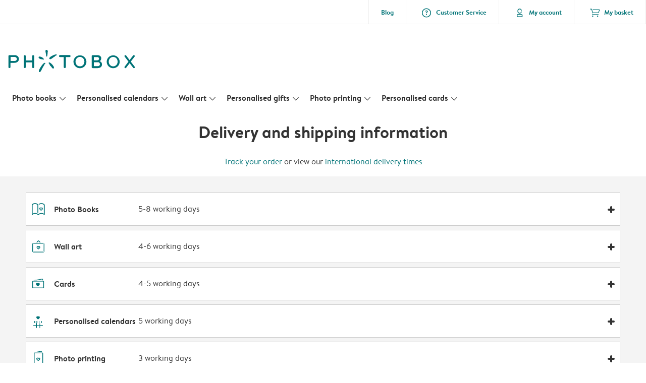

--- FILE ---
content_type: text/html; charset=UTF-8
request_url: https://www.photobox.co.uk/delivery-times
body_size: 251572
content:

<!DOCTYPE html>
<html class="arc3-pbx smooth-scroll" lang="en-GB" prefix="og: http://ogp.me/ns# video: http://ogp.me/ns/video# ya: http://webmaster.yandex.ru/vocabularies/">
    <head >
        <script type="text/javascript">
          var merchandisingCampaignUUID = "9e0866f2-6949-4ea4-95bc-20dc7aa40a78";
          var productDisplayArticleType = "";
        </script>

                    <script type="text/javascript" src="https://js-cdn.dynatrace.com/jstag/1944242a637/bf21585reu/b8b75a5160d89272_complete.js" crossorigin="anonymous"></script>
                
        <meta name="robots" content="index, follow" />
<meta name="viewport" content="width=device-width, initial-scale=1, maximum-scale=1" />
<meta name="twitter:card" content="summary" />
<meta name="description" content="You ordered a photo product and would like to understand when you will receive your order? View our estimated delivery times here." />
<meta name="twitter:title" content="What are the delivery times? | Photobox" />
<meta name="twitter:description" content="You ordered a photo product and would like to understand when you will receive your order? View our estimated delivery times here." />
<meta name="p:domain_verify" content="cbea48e58fda4863ba20a5ca18725ac2" />
<meta property="og:type" content="website" />
<meta property="og:title" content="What are the delivery times? | Photobox" />
<meta property="og:description" content="You ordered a photo product and would like to understand when you will receive your order? View our estimated delivery times here." />
<meta property="og:image" content="https://www.photobox.co.uk/content/default_photobox.co.uk.jpg" />
<meta property="og:image:secure_url" content="https://www.photobox.co.uk/content/default_photobox.co.uk.jpg" />
<meta property="twitter:image" content="https://www.photobox.co.uk/content/default_photobox.co.uk.jpg" />
<meta property="og:locale" content="en_GB" />
<meta property="og:url" content="https://www.photobox.co.uk/delivery-times" />
<meta property="og:site_name" content="photobox.co.uk" />
<meta http-equiv="X-Ua-Compatible" content="IE=edge,chrome=1" />
<meta charset="UTF-8" />


        <link rel="preconnect" href="https://arc.albelli.com">
        <link rel="dns-prefetch" href="https://arc.albelli.com">
        <link rel="preconnect" href="https://assets.adobedtm.com">
        <link rel="dns-prefetch" href="https://assets.adobedtm.com">

        <link rel="apple-touch-icon-precomposed" sizes="57x57" href="/application-icons/apple-touch-icon-57x57-pbx.png" />
        <link rel="apple-touch-icon-precomposed" sizes="114x114" href="/application-icons/apple-touch-icon-114x114-pbx.png" />
        <link rel="apple-touch-icon-precomposed" sizes="72x72" href="/application-icons/apple-touch-icon-72x72-pbx.png" />
        <link rel="apple-touch-icon-precomposed" sizes="144x144" href="/application-icons/apple-touch-icon-144x144-pbx.png" />
        <link rel="apple-touch-icon-precomposed" sizes="120x120" href="/application-icons/apple-touch-icon-120x120-pbx.png" />
        <link rel="apple-touch-icon-precomposed" sizes="152x152" href="/application-icons/apple-touch-icon-152x152-pbx.png" />
        <link rel="icon" type="image/png" href="/application-icons/favicon-pbx.ico" sizes="32x32" />

        <link rel="canonical" href="https://www.photobox.co.uk/delivery-times"/>

        <link rel="alternate" href="https://www.albelli.nl/levertijden" hreflang="nl-nl"/>
<link rel="alternate" href="https://www.albelli.be/levertijden" hreflang="nl-be"/>
<link rel="alternate" href="https://www.posterxxl.de/lieferzeit" hreflang="de-de"/>
<link rel="alternate" href="https://www.posterxxl.at/lieferzeit" hreflang="de-at"/>
<link rel="alternate" href="https://www.fotoknudsen.no/leveringstider" hreflang="no-no"/>
<link rel="alternate" href="https://www.onskefoto.se/leveranstider" hreflang="sv-se"/>
<link rel="alternate" href="https://www.photobox.co.uk/delivery-times" hreflang="en-gb"/>
<link rel="alternate" href="https://www.photobox.fr/delais-livraison" hreflang="fr-fr"/>
<link rel="alternate" href="https://www.photobox.ie/delivery-times" hreflang="en-ie"/>
<link rel="alternate" href="https://www.photobox.it/informazione-consegna" hreflang="it-it"/>
<link rel="alternate" href="https://www.photobox.dk/leverings-information" hreflang="da-dk"/>
<link rel="alternate" href="https://www.hofmann.es/informacion-envio" hreflang="es-es"/>
<link rel="alternate" href="https://www.hofmann.pt/producao-transporte-e-despesas-de-envio" hreflang="pt-pt"/>

        

        <title>Delivery times | How Long does Photobox UK Delivery Take? </title>
        <link rel="stylesheet" href="/assets/1885.css?v=e6b99c514e11739745a4">

        <script type="text/javascript">
                                            var tracking = {"pageIdentifier":"Delivery times page","pageCategory":"Other","pageName":"Other: Delivery Times","pageSection":"Other","pageSubCategory":""};

                            
                        var env              = 'prd';
            var vendorProperties = {"vendor":1226,"locale":"en-GB","logo":"photobox","currency":"GBP","channel":"photobox.co.uk","strike_through_pricing":true,"isb2b":false,"domain":"photobox.co.uk","country":"GB","language":"en"};

                                                    
            // initialise tracking object if it is undefined
            if (typeof window.TC_data === 'undefined') {
			    window.TC_data = {};
		    }
        </script>

                    <link rel="stylesheet" href="/assets/pages/delivery-times.css?v=ca765d32c31d4507df94">
        
        <style type="text/css">
            .arc3-grid{align-items:stretch;display:flex;flex-flow:row wrap;margin-left:auto;margin-right:auto}.arc3-grid.arc3-grid--no-outer-spacing,.arc3-grid.arc3-grid--no-spacing{padding:0}.arc3-cell{box-sizing:border-box;width:100%}.arc3-cell>picture>img{width:100%}.arc3-cell--no-top-margin{margin-top:0!important}.arc3-cell--no-bottom-margin{margin-bottom:0!important}.arc3-cell--no-margin{margin:0!important;width:100%!important}.arc3-cell--top{align-self:flex-start}.arc3-cell--middle{align-self:center}.arc3-cell--bottom{align-self:flex-end}.arc3-cell--stretch{align-self:stretch}.arc3-grid--border>.arc3-cell{border:1px solid var(--colour-borders-border-default);border-right:0;padding:16px}.arc3-grid--border>.arc3-cell:last-child{border-right:1px solid var(--colour-borders-border-default)}.arc3-grid.arc3-grid--no-spacing>.arc3-cell,.arc3-grid.arc3-gridcell--no-spacing>.arc3-cell{margin:0}.arc3-cell--order-1{order:1}.arc3-cell--order-2{order:2}.arc3-cell--order-3{order:3}.arc3-cell--order-4{order:4}.arc3-cell--order-5{order:5}.arc3-cell--order-6{order:6}.arc3-cell--order-7{order:7}.arc3-cell--order-8{order:8}.arc3-cell--order-9{order:9}.arc3-cell--order-10{order:10}.arc3-cell--order-11{order:11}.arc3-cell--order-12{order:12}@media(max-width:574px){.arc3-grid{padding:16px}.arc3-grid.arc3-grid--half-spacing{padding:8px}.arc3-cell{margin:16px;width:calc(100% - 32px)}.arc3-grid--no-spacing>.arc3-cell,.arc3-gridcell--no-spacing>.arc3-cell{width:100%}.arc3-grid--half-spacing>.arc3-cell{margin:8px;width:calc(100% - 16px)}.arc3-grid--no-spacing>.arc3-grid--half-spacing>.arc3-cell,.arc3-gridcell--no-spacing>.arc3-grid--half-spacing>.arc3-cell{width:100%}.arc3-grid--half-spacing>.arc3-grid--half-spacing>.arc3-cell{width:calc(100% - 8px)}.arc3-cell--hide-phone{display:none!important}.arc3-cell--order-1-phone.arc3-cell--order-1-phone{order:1}.arc3-cell--order-2-phone.arc3-cell--order-2-phone{order:2}.arc3-cell--order-3-phone.arc3-cell--order-3-phone{order:3}.arc3-cell--order-4-phone.arc3-cell--order-4-phone{order:4}.arc3-cell--order-5-phone.arc3-cell--order-5-phone{order:5}.arc3-cell--order-6-phone.arc3-cell--order-6-phone{order:6}.arc3-cell--order-7-phone.arc3-cell--order-7-phone{order:7}.arc3-cell--order-8-phone.arc3-cell--order-8-phone{order:8}.arc3-cell--order-9-phone.arc3-cell--order-9-phone{order:9}.arc3-cell--order-10-phone.arc3-cell--order-10-phone{order:10}.arc3-cell--order-11-phone.arc3-cell--order-11-phone{order:11}.arc3-cell--order-12-phone.arc3-cell--order-12-phone{order:12}.arc3-cell--1-col,.arc3-cell--1-col-phone.arc3-cell--1-col-phone{width:calc(25% - 32px)}.arc3-grid--no-spacing>.arc3-cell--1-col,.arc3-grid--no-spacing>.arc3-cell--1-col-phone.arc3-cell--1-col-phone,.arc3-gridcell--no-spacing>.arc3-cell--1-col,.arc3-gridcell--no-spacing>.arc3-cell--1-col-phone.arc3-cell--1-col-phone{width:25%}.arc3-grid--half-spacing>.arc3-cell--1-col,.arc3-grid--half-spacing>.arc3-cell--1-col-phone.arc3-cell--1-col-phone{width:calc(25% - 16px)}.arc3-grid--no-spacing>.arc3-grid--half-spacing>.arc3-cell--1-col,.arc3-grid--no-spacing>.arc3-grid--half-spacing>.arc3-cell--1-col-phone.arc3-cell--1-col-phone,.arc3-gridcell--no-spacing>.arc3-grid--half-spacing>.arc3-cell--1-col,.arc3-gridcell--no-spacing>.arc3-grid--half-spacing>.arc3-cell--1-col-phone.arc3-cell--1-col-phone{width:25%}.arc3-grid--half-spacing>.arc3-grid--half-spacing>.arc3-cell--1-col,.arc3-grid--half-spacing>.arc3-grid--half-spacing>.arc3-cell--1-col-phone.arc3-cell--1-col-phone{width:calc(25% - 8px)}.arc3-cell--2-col,.arc3-cell--2-col-phone.arc3-cell--2-col-phone{width:calc(50% - 32px)}.arc3-grid--no-spacing>.arc3-cell--2-col,.arc3-grid--no-spacing>.arc3-cell--2-col-phone.arc3-cell--2-col-phone,.arc3-gridcell--no-spacing>.arc3-cell--2-col,.arc3-gridcell--no-spacing>.arc3-cell--2-col-phone.arc3-cell--2-col-phone{width:50%}.arc3-grid--half-spacing>.arc3-cell--2-col,.arc3-grid--half-spacing>.arc3-cell--2-col-phone.arc3-cell--2-col-phone{width:calc(50% - 16px)}.arc3-grid--no-spacing>.arc3-grid--half-spacing>.arc3-cell--2-col,.arc3-grid--no-spacing>.arc3-grid--half-spacing>.arc3-cell--2-col-phone.arc3-cell--2-col-phone,.arc3-gridcell--no-spacing>.arc3-grid--half-spacing>.arc3-cell--2-col,.arc3-gridcell--no-spacing>.arc3-grid--half-spacing>.arc3-cell--2-col-phone.arc3-cell--2-col-phone{width:50%}.arc3-grid--half-spacing>.arc3-grid--half-spacing>.arc3-cell--2-col,.arc3-grid--half-spacing>.arc3-grid--half-spacing>.arc3-cell--2-col-phone.arc3-cell--2-col-phone{width:calc(50% - 8px)}.arc3-cell--3-col,.arc3-cell--3-col-phone.arc3-cell--3-col-phone{width:calc(75% - 32px)}.arc3-grid--no-spacing>.arc3-cell--3-col,.arc3-grid--no-spacing>.arc3-cell--3-col-phone.arc3-cell--3-col-phone,.arc3-gridcell--no-spacing>.arc3-cell--3-col,.arc3-gridcell--no-spacing>.arc3-cell--3-col-phone.arc3-cell--3-col-phone{width:75%}.arc3-grid--half-spacing>.arc3-cell--3-col,.arc3-grid--half-spacing>.arc3-cell--3-col-phone.arc3-cell--3-col-phone{width:calc(75% - 16px)}.arc3-grid--no-spacing>.arc3-grid--half-spacing>.arc3-cell--3-col,.arc3-grid--no-spacing>.arc3-grid--half-spacing>.arc3-cell--3-col-phone.arc3-cell--3-col-phone,.arc3-gridcell--no-spacing>.arc3-grid--half-spacing>.arc3-cell--3-col,.arc3-gridcell--no-spacing>.arc3-grid--half-spacing>.arc3-cell--3-col-phone.arc3-cell--3-col-phone{width:75%}.arc3-grid--half-spacing>.arc3-grid--half-spacing>.arc3-cell--3-col,.arc3-grid--half-spacing>.arc3-grid--half-spacing>.arc3-cell--3-col-phone.arc3-cell--3-col-phone{width:calc(75% - 8px)}.arc3-cell--4-col,.arc3-cell--4-col-phone.arc3-cell--4-col-phone{width:calc(100% - 32px)}.arc3-grid--no-spacing>.arc3-cell--4-col,.arc3-grid--no-spacing>.arc3-cell--4-col-phone.arc3-cell--4-col-phone,.arc3-gridcell--no-spacing>.arc3-cell--4-col,.arc3-gridcell--no-spacing>.arc3-cell--4-col-phone.arc3-cell--4-col-phone{width:100%}.arc3-grid--half-spacing>.arc3-cell--4-col,.arc3-grid--half-spacing>.arc3-cell--4-col-phone.arc3-cell--4-col-phone{width:calc(100% - 16px)}.arc3-grid--no-spacing>.arc3-grid--half-spacing>.arc3-cell--4-col,.arc3-grid--no-spacing>.arc3-grid--half-spacing>.arc3-cell--4-col-phone.arc3-cell--4-col-phone,.arc3-gridcell--no-spacing>.arc3-grid--half-spacing>.arc3-cell--4-col,.arc3-gridcell--no-spacing>.arc3-grid--half-spacing>.arc3-cell--4-col-phone.arc3-cell--4-col-phone{width:100%}.arc3-grid--half-spacing>.arc3-grid--half-spacing>.arc3-cell--4-col,.arc3-grid--half-spacing>.arc3-grid--half-spacing>.arc3-cell--4-col-phone.arc3-cell--4-col-phone{width:calc(100% - 8px)}.arc3-cell--5-col,.arc3-cell--5-col-phone.arc3-cell--5-col-phone{width:calc(100% - 32px)}.arc3-grid--no-spacing>.arc3-cell--5-col,.arc3-grid--no-spacing>.arc3-cell--5-col-phone.arc3-cell--5-col-phone,.arc3-gridcell--no-spacing>.arc3-cell--5-col,.arc3-gridcell--no-spacing>.arc3-cell--5-col-phone.arc3-cell--5-col-phone{width:100%}.arc3-grid--half-spacing>.arc3-cell--5-col,.arc3-grid--half-spacing>.arc3-cell--5-col-phone.arc3-cell--5-col-phone{width:calc(100% - 16px)}.arc3-grid--no-spacing>.arc3-grid--half-spacing>.arc3-cell--5-col,.arc3-grid--no-spacing>.arc3-grid--half-spacing>.arc3-cell--5-col-phone.arc3-cell--5-col-phone,.arc3-gridcell--no-spacing>.arc3-grid--half-spacing>.arc3-cell--5-col,.arc3-gridcell--no-spacing>.arc3-grid--half-spacing>.arc3-cell--5-col-phone.arc3-cell--5-col-phone{width:100%}.arc3-grid--half-spacing>.arc3-grid--half-spacing>.arc3-cell--5-col,.arc3-grid--half-spacing>.arc3-grid--half-spacing>.arc3-cell--5-col-phone.arc3-cell--5-col-phone{width:calc(100% - 8px)}.arc3-cell--6-col,.arc3-cell--6-col-phone.arc3-cell--6-col-phone{width:calc(100% - 32px)}.arc3-grid--no-spacing>.arc3-cell--6-col,.arc3-grid--no-spacing>.arc3-cell--6-col-phone.arc3-cell--6-col-phone,.arc3-gridcell--no-spacing>.arc3-cell--6-col,.arc3-gridcell--no-spacing>.arc3-cell--6-col-phone.arc3-cell--6-col-phone{width:100%}.arc3-grid--half-spacing>.arc3-cell--6-col,.arc3-grid--half-spacing>.arc3-cell--6-col-phone.arc3-cell--6-col-phone{width:calc(100% - 16px)}.arc3-grid--no-spacing>.arc3-grid--half-spacing>.arc3-cell--6-col,.arc3-grid--no-spacing>.arc3-grid--half-spacing>.arc3-cell--6-col-phone.arc3-cell--6-col-phone,.arc3-gridcell--no-spacing>.arc3-grid--half-spacing>.arc3-cell--6-col,.arc3-gridcell--no-spacing>.arc3-grid--half-spacing>.arc3-cell--6-col-phone.arc3-cell--6-col-phone{width:100%}.arc3-grid--half-spacing>.arc3-grid--half-spacing>.arc3-cell--6-col,.arc3-grid--half-spacing>.arc3-grid--half-spacing>.arc3-cell--6-col-phone.arc3-cell--6-col-phone{width:calc(100% - 8px)}.arc3-cell--7-col,.arc3-cell--7-col-phone.arc3-cell--7-col-phone{width:calc(100% - 32px)}.arc3-grid--no-spacing>.arc3-cell--7-col,.arc3-grid--no-spacing>.arc3-cell--7-col-phone.arc3-cell--7-col-phone,.arc3-gridcell--no-spacing>.arc3-cell--7-col,.arc3-gridcell--no-spacing>.arc3-cell--7-col-phone.arc3-cell--7-col-phone{width:100%}.arc3-grid--half-spacing>.arc3-cell--7-col,.arc3-grid--half-spacing>.arc3-cell--7-col-phone.arc3-cell--7-col-phone{width:calc(100% - 16px)}.arc3-grid--no-spacing>.arc3-grid--half-spacing>.arc3-cell--7-col,.arc3-grid--no-spacing>.arc3-grid--half-spacing>.arc3-cell--7-col-phone.arc3-cell--7-col-phone,.arc3-gridcell--no-spacing>.arc3-grid--half-spacing>.arc3-cell--7-col,.arc3-gridcell--no-spacing>.arc3-grid--half-spacing>.arc3-cell--7-col-phone.arc3-cell--7-col-phone{width:100%}.arc3-grid--half-spacing>.arc3-grid--half-spacing>.arc3-cell--7-col,.arc3-grid--half-spacing>.arc3-grid--half-spacing>.arc3-cell--7-col-phone.arc3-cell--7-col-phone{width:calc(100% - 8px)}.arc3-cell--8-col,.arc3-cell--8-col-phone.arc3-cell--8-col-phone{width:calc(100% - 32px)}.arc3-grid--no-spacing>.arc3-cell--8-col,.arc3-grid--no-spacing>.arc3-cell--8-col-phone.arc3-cell--8-col-phone,.arc3-gridcell--no-spacing>.arc3-cell--8-col,.arc3-gridcell--no-spacing>.arc3-cell--8-col-phone.arc3-cell--8-col-phone{width:100%}.arc3-grid--half-spacing>.arc3-cell--8-col,.arc3-grid--half-spacing>.arc3-cell--8-col-phone.arc3-cell--8-col-phone{width:calc(100% - 16px)}.arc3-grid--no-spacing>.arc3-grid--half-spacing>.arc3-cell--8-col,.arc3-grid--no-spacing>.arc3-grid--half-spacing>.arc3-cell--8-col-phone.arc3-cell--8-col-phone,.arc3-gridcell--no-spacing>.arc3-grid--half-spacing>.arc3-cell--8-col,.arc3-gridcell--no-spacing>.arc3-grid--half-spacing>.arc3-cell--8-col-phone.arc3-cell--8-col-phone{width:100%}.arc3-grid--half-spacing>.arc3-grid--half-spacing>.arc3-cell--8-col,.arc3-grid--half-spacing>.arc3-grid--half-spacing>.arc3-cell--8-col-phone.arc3-cell--8-col-phone{width:calc(100% - 8px)}.arc3-cell--9-col,.arc3-cell--9-col-phone.arc3-cell--9-col-phone{width:calc(100% - 32px)}.arc3-grid--no-spacing>.arc3-cell--9-col,.arc3-grid--no-spacing>.arc3-cell--9-col-phone.arc3-cell--9-col-phone,.arc3-gridcell--no-spacing>.arc3-cell--9-col,.arc3-gridcell--no-spacing>.arc3-cell--9-col-phone.arc3-cell--9-col-phone{width:100%}.arc3-grid--half-spacing>.arc3-cell--9-col,.arc3-grid--half-spacing>.arc3-cell--9-col-phone.arc3-cell--9-col-phone{width:calc(100% - 16px)}.arc3-grid--no-spacing>.arc3-grid--half-spacing>.arc3-cell--9-col,.arc3-grid--no-spacing>.arc3-grid--half-spacing>.arc3-cell--9-col-phone.arc3-cell--9-col-phone,.arc3-gridcell--no-spacing>.arc3-grid--half-spacing>.arc3-cell--9-col,.arc3-gridcell--no-spacing>.arc3-grid--half-spacing>.arc3-cell--9-col-phone.arc3-cell--9-col-phone{width:100%}.arc3-grid--half-spacing>.arc3-grid--half-spacing>.arc3-cell--9-col,.arc3-grid--half-spacing>.arc3-grid--half-spacing>.arc3-cell--9-col-phone.arc3-cell--9-col-phone{width:calc(100% - 8px)}.arc3-cell--10-col,.arc3-cell--10-col-phone.arc3-cell--10-col-phone{width:calc(100% - 32px)}.arc3-grid--no-spacing>.arc3-cell--10-col,.arc3-grid--no-spacing>.arc3-cell--10-col-phone.arc3-cell--10-col-phone,.arc3-gridcell--no-spacing>.arc3-cell--10-col,.arc3-gridcell--no-spacing>.arc3-cell--10-col-phone.arc3-cell--10-col-phone{width:100%}.arc3-grid--half-spacing>.arc3-cell--10-col,.arc3-grid--half-spacing>.arc3-cell--10-col-phone.arc3-cell--10-col-phone{width:calc(100% - 16px)}.arc3-grid--no-spacing>.arc3-grid--half-spacing>.arc3-cell--10-col,.arc3-grid--no-spacing>.arc3-grid--half-spacing>.arc3-cell--10-col-phone.arc3-cell--10-col-phone,.arc3-gridcell--no-spacing>.arc3-grid--half-spacing>.arc3-cell--10-col,.arc3-gridcell--no-spacing>.arc3-grid--half-spacing>.arc3-cell--10-col-phone.arc3-cell--10-col-phone{width:100%}.arc3-grid--half-spacing>.arc3-grid--half-spacing>.arc3-cell--10-col,.arc3-grid--half-spacing>.arc3-grid--half-spacing>.arc3-cell--10-col-phone.arc3-cell--10-col-phone{width:calc(100% - 8px)}.arc3-cell--11-col,.arc3-cell--11-col-phone.arc3-cell--11-col-phone{width:calc(100% - 32px)}.arc3-grid--no-spacing>.arc3-cell--11-col,.arc3-grid--no-spacing>.arc3-cell--11-col-phone.arc3-cell--11-col-phone,.arc3-gridcell--no-spacing>.arc3-cell--11-col,.arc3-gridcell--no-spacing>.arc3-cell--11-col-phone.arc3-cell--11-col-phone{width:100%}.arc3-grid--half-spacing>.arc3-cell--11-col,.arc3-grid--half-spacing>.arc3-cell--11-col-phone.arc3-cell--11-col-phone{width:calc(100% - 16px)}.arc3-grid--no-spacing>.arc3-grid--half-spacing>.arc3-cell--11-col,.arc3-grid--no-spacing>.arc3-grid--half-spacing>.arc3-cell--11-col-phone.arc3-cell--11-col-phone,.arc3-gridcell--no-spacing>.arc3-grid--half-spacing>.arc3-cell--11-col,.arc3-gridcell--no-spacing>.arc3-grid--half-spacing>.arc3-cell--11-col-phone.arc3-cell--11-col-phone{width:100%}.arc3-grid--half-spacing>.arc3-grid--half-spacing>.arc3-cell--11-col,.arc3-grid--half-spacing>.arc3-grid--half-spacing>.arc3-cell--11-col-phone.arc3-cell--11-col-phone{width:calc(100% - 8px)}.arc3-cell--12-col,.arc3-cell--12-col-phone.arc3-cell--12-col-phone{width:calc(100% - 32px)}.arc3-grid--no-spacing>.arc3-cell--12-col,.arc3-grid--no-spacing>.arc3-cell--12-col-phone.arc3-cell--12-col-phone,.arc3-gridcell--no-spacing>.arc3-cell--12-col,.arc3-gridcell--no-spacing>.arc3-cell--12-col-phone.arc3-cell--12-col-phone{width:100%}.arc3-grid--half-spacing>.arc3-cell--12-col,.arc3-grid--half-spacing>.arc3-cell--12-col-phone.arc3-cell--12-col-phone{width:calc(100% - 16px)}.arc3-grid--no-spacing>.arc3-grid--half-spacing>.arc3-cell--12-col,.arc3-grid--no-spacing>.arc3-grid--half-spacing>.arc3-cell--12-col-phone.arc3-cell--12-col-phone,.arc3-gridcell--no-spacing>.arc3-grid--half-spacing>.arc3-cell--12-col,.arc3-gridcell--no-spacing>.arc3-grid--half-spacing>.arc3-cell--12-col-phone.arc3-cell--12-col-phone{width:100%}.arc3-grid--half-spacing>.arc3-grid--half-spacing>.arc3-cell--12-col,.arc3-grid--half-spacing>.arc3-grid--half-spacing>.arc3-cell--12-col-phone.arc3-cell--12-col-phone{width:calc(100% - 8px)}.arc3-cell--1-offset,.arc3-cell--1-offset-phone.arc3-cell--1-offset-phone{margin-left:calc(25% + 16px)}.arc3-grid.arc3-grid--no-spacing>.arc3-cell--1-offset,.arc3-grid.arc3-grid--no-spacing>.arc3-cell--1-offset-phone.arc3-cell--1-offset-phone,.arc3-grid.arc3-gridcell--no-spacing>.arc3-cell--1-offset,.arc3-grid.arc3-gridcell--no-spacing>.arc3-cell--1-offset-phone.arc3-cell--1-offset-phone{margin-left:25%}.arc3-grid--half-spacing>.arc3-cell--1-offset,.arc3-grid--half-spacing>.arc3-cell--1-offset-phone.arc3-cell--1-offset-phone,.arc3-grid.arc3-grid--half-spacing>.arc3-cell--1-offset,.arc3-grid.arc3-grid--half-spacing>.arc3-cell--1-offset-phone.arc3-cell--1-offset-phone{margin-left:calc(25% + 8px)}.arc3-grid.arc3-grid--no-spacing>.arc3-grid--half-spacing>.arc3-cell--1-offset,.arc3-grid.arc3-grid--no-spacing>.arc3-grid--half-spacing>.arc3-cell--1-offset-phone.arc3-cell--1-offset-phone,.arc3-grid.arc3-gridcell--no-spacing>.arc3-grid--half-spacing>.arc3-cell--1-offset,.arc3-grid.arc3-gridcell--no-spacing>.arc3-grid--half-spacing>.arc3-cell--1-offset-phone.arc3-cell--1-offset-phone{margin-left:25%}.arc3-grid.arc3-grid--half-spacing>.arc3-grid--half-spacing>.arc3-cell--1-offset,.arc3-grid.arc3-grid--half-spacing>.arc3-grid--half-spacing>.arc3-cell--1-offset-phone.arc3-cell--1-offset-phone{margin-left:calc(25% + 4px)}.arc3-cell--2-offset,.arc3-cell--2-offset-phone.arc3-cell--2-offset-phone{margin-left:calc(50% + 16px)}.arc3-grid.arc3-grid--no-spacing>.arc3-cell--2-offset,.arc3-grid.arc3-grid--no-spacing>.arc3-cell--2-offset-phone.arc3-cell--2-offset-phone,.arc3-grid.arc3-gridcell--no-spacing>.arc3-cell--2-offset,.arc3-grid.arc3-gridcell--no-spacing>.arc3-cell--2-offset-phone.arc3-cell--2-offset-phone{margin-left:50%}.arc3-grid--half-spacing>.arc3-cell--2-offset,.arc3-grid--half-spacing>.arc3-cell--2-offset-phone.arc3-cell--2-offset-phone,.arc3-grid.arc3-grid--half-spacing>.arc3-cell--2-offset,.arc3-grid.arc3-grid--half-spacing>.arc3-cell--2-offset-phone.arc3-cell--2-offset-phone{margin-left:calc(50% + 8px)}.arc3-grid.arc3-grid--no-spacing>.arc3-grid--half-spacing>.arc3-cell--2-offset,.arc3-grid.arc3-grid--no-spacing>.arc3-grid--half-spacing>.arc3-cell--2-offset-phone.arc3-cell--2-offset-phone,.arc3-grid.arc3-gridcell--no-spacing>.arc3-grid--half-spacing>.arc3-cell--2-offset,.arc3-grid.arc3-gridcell--no-spacing>.arc3-grid--half-spacing>.arc3-cell--2-offset-phone.arc3-cell--2-offset-phone{margin-left:50%}.arc3-grid.arc3-grid--half-spacing>.arc3-grid--half-spacing>.arc3-cell--2-offset,.arc3-grid.arc3-grid--half-spacing>.arc3-grid--half-spacing>.arc3-cell--2-offset-phone.arc3-cell--2-offset-phone{margin-left:calc(50% + 4px)}.arc3-cell--3-offset,.arc3-cell--3-offset-phone.arc3-cell--3-offset-phone{margin-left:calc(75% + 16px)}.arc3-grid.arc3-grid--no-spacing>.arc3-cell--3-offset,.arc3-grid.arc3-grid--no-spacing>.arc3-cell--3-offset-phone.arc3-cell--3-offset-phone,.arc3-grid.arc3-gridcell--no-spacing>.arc3-cell--3-offset,.arc3-grid.arc3-gridcell--no-spacing>.arc3-cell--3-offset-phone.arc3-cell--3-offset-phone{margin-left:75%}.arc3-grid--half-spacing>.arc3-cell--3-offset,.arc3-grid--half-spacing>.arc3-cell--3-offset-phone.arc3-cell--3-offset-phone,.arc3-grid.arc3-grid--half-spacing>.arc3-cell--3-offset,.arc3-grid.arc3-grid--half-spacing>.arc3-cell--3-offset-phone.arc3-cell--3-offset-phone{margin-left:calc(75% + 8px)}.arc3-grid.arc3-grid--no-spacing>.arc3-grid--half-spacing>.arc3-cell--3-offset,.arc3-grid.arc3-grid--no-spacing>.arc3-grid--half-spacing>.arc3-cell--3-offset-phone.arc3-cell--3-offset-phone,.arc3-grid.arc3-gridcell--no-spacing>.arc3-grid--half-spacing>.arc3-cell--3-offset,.arc3-grid.arc3-gridcell--no-spacing>.arc3-grid--half-spacing>.arc3-cell--3-offset-phone.arc3-cell--3-offset-phone{margin-left:75%}.arc3-grid.arc3-grid--half-spacing>.arc3-grid--half-spacing>.arc3-cell--3-offset,.arc3-grid.arc3-grid--half-spacing>.arc3-grid--half-spacing>.arc3-cell--3-offset-phone.arc3-cell--3-offset-phone{margin-left:calc(75% + 4px)}.arc3-grid--border>.arc3-cell{border:0;border-bottom:1px solid var(--colour-borders-border-default)}.arc3-grid--border>.arc3-cell:first-child{border-top:1px solid var(--colour-borders-border-default)}.arc3-grid--border>.arc3-cell:last-child{border-right:0}}@media(min-width:575px)and (max-width:1023px){.arc3-grid{padding:16px}.arc3-grid.arc3-grid--half-spacing{padding:8px}.arc3-grid.--mobile-only-outer-gutter{margin-left:-8px;margin-right:-8px}.arc3-cell{margin:16px;width:calc(33.33333% - 32px)}.arc3-grid--no-spacing>.arc3-cell,.arc3-gridcell--no-spacing>.arc3-cell{width:33.3333333333%}.arc3-grid--half-spacing>.arc3-cell{margin:8px;width:calc(33.33333% - 16px)}.arc3-grid--no-spacing>.arc3-grid--half-spacing>.arc3-cell,.arc3-gridcell--no-spacing>.arc3-grid--half-spacing>.arc3-cell{width:33.3333333333%}.arc3-grid--half-spacing>.arc3-grid--half-spacing>.arc3-cell{width:calc(33.33333% - 8px)}.arc3-cell--hide-tablet{display:none!important}.arc3-cell--order-1-tablet.arc3-cell--order-1-tablet{order:1}.arc3-cell--order-2-tablet.arc3-cell--order-2-tablet{order:2}.arc3-cell--order-3-tablet.arc3-cell--order-3-tablet{order:3}.arc3-cell--order-4-tablet.arc3-cell--order-4-tablet{order:4}.arc3-cell--order-5-tablet.arc3-cell--order-5-tablet{order:5}.arc3-cell--order-6-tablet.arc3-cell--order-6-tablet{order:6}.arc3-cell--order-7-tablet.arc3-cell--order-7-tablet{order:7}.arc3-cell--order-8-tablet.arc3-cell--order-8-tablet{order:8}.arc3-cell--order-9-tablet.arc3-cell--order-9-tablet{order:9}.arc3-cell--order-10-tablet.arc3-cell--order-10-tablet{order:10}.arc3-cell--order-11-tablet.arc3-cell--order-11-tablet{order:11}.arc3-cell--order-12-tablet.arc3-cell--order-12-tablet{order:12}.arc3-cell--1-col,.arc3-cell--1-col-tablet.arc3-cell--1-col-tablet{width:calc(8.33333% - 32px)}.arc3-grid--no-spacing>.arc3-cell--1-col,.arc3-grid--no-spacing>.arc3-cell--1-col-tablet.arc3-cell--1-col-tablet,.arc3-gridcell--no-spacing>.arc3-cell--1-col,.arc3-gridcell--no-spacing>.arc3-cell--1-col-tablet.arc3-cell--1-col-tablet{width:8.3333333333%}.arc3-grid--half-spacing>.arc3-cell--1-col,.arc3-grid--half-spacing>.arc3-cell--1-col-tablet.arc3-cell--1-col-tablet{width:calc(8.33333% - 16px)}.arc3-grid--no-spacing>.arc3-grid--half-spacing>.arc3-cell--1-col,.arc3-grid--no-spacing>.arc3-grid--half-spacing>.arc3-cell--1-col-tablet.arc3-cell--1-col-tablet,.arc3-gridcell--no-spacing>.arc3-grid--half-spacing>.arc3-cell--1-col,.arc3-gridcell--no-spacing>.arc3-grid--half-spacing>.arc3-cell--1-col-tablet.arc3-cell--1-col-tablet{width:8.3333333333%}.arc3-grid--half-spacing>.arc3-grid--half-spacing>.arc3-cell--1-col,.arc3-grid--half-spacing>.arc3-grid--half-spacing>.arc3-cell--1-col-tablet.arc3-cell--1-col-tablet{width:calc(8.33333% - 8px)}.arc3-cell--2-col,.arc3-cell--2-col-tablet.arc3-cell--2-col-tablet{width:calc(16.66667% - 32px)}.arc3-grid--no-spacing>.arc3-cell--2-col,.arc3-grid--no-spacing>.arc3-cell--2-col-tablet.arc3-cell--2-col-tablet,.arc3-gridcell--no-spacing>.arc3-cell--2-col,.arc3-gridcell--no-spacing>.arc3-cell--2-col-tablet.arc3-cell--2-col-tablet{width:16.6666666667%}.arc3-grid--half-spacing>.arc3-cell--2-col,.arc3-grid--half-spacing>.arc3-cell--2-col-tablet.arc3-cell--2-col-tablet{width:calc(16.66667% - 16px)}.arc3-grid--no-spacing>.arc3-grid--half-spacing>.arc3-cell--2-col,.arc3-grid--no-spacing>.arc3-grid--half-spacing>.arc3-cell--2-col-tablet.arc3-cell--2-col-tablet,.arc3-gridcell--no-spacing>.arc3-grid--half-spacing>.arc3-cell--2-col,.arc3-gridcell--no-spacing>.arc3-grid--half-spacing>.arc3-cell--2-col-tablet.arc3-cell--2-col-tablet{width:16.6666666667%}.arc3-grid--half-spacing>.arc3-grid--half-spacing>.arc3-cell--2-col,.arc3-grid--half-spacing>.arc3-grid--half-spacing>.arc3-cell--2-col-tablet.arc3-cell--2-col-tablet{width:calc(16.66667% - 8px)}.arc3-cell--3-col,.arc3-cell--3-col-tablet.arc3-cell--3-col-tablet{width:calc(25% - 32px)}.arc3-grid--no-spacing>.arc3-cell--3-col,.arc3-grid--no-spacing>.arc3-cell--3-col-tablet.arc3-cell--3-col-tablet,.arc3-gridcell--no-spacing>.arc3-cell--3-col,.arc3-gridcell--no-spacing>.arc3-cell--3-col-tablet.arc3-cell--3-col-tablet{width:25%}.arc3-grid--half-spacing>.arc3-cell--3-col,.arc3-grid--half-spacing>.arc3-cell--3-col-tablet.arc3-cell--3-col-tablet{width:calc(25% - 16px)}.arc3-grid--no-spacing>.arc3-grid--half-spacing>.arc3-cell--3-col,.arc3-grid--no-spacing>.arc3-grid--half-spacing>.arc3-cell--3-col-tablet.arc3-cell--3-col-tablet,.arc3-gridcell--no-spacing>.arc3-grid--half-spacing>.arc3-cell--3-col,.arc3-gridcell--no-spacing>.arc3-grid--half-spacing>.arc3-cell--3-col-tablet.arc3-cell--3-col-tablet{width:25%}.arc3-grid--half-spacing>.arc3-grid--half-spacing>.arc3-cell--3-col,.arc3-grid--half-spacing>.arc3-grid--half-spacing>.arc3-cell--3-col-tablet.arc3-cell--3-col-tablet{width:calc(25% - 8px)}.arc3-cell--4-col,.arc3-cell--4-col-tablet.arc3-cell--4-col-tablet{width:calc(33.33333% - 32px)}.arc3-grid--no-spacing>.arc3-cell--4-col,.arc3-grid--no-spacing>.arc3-cell--4-col-tablet.arc3-cell--4-col-tablet,.arc3-gridcell--no-spacing>.arc3-cell--4-col,.arc3-gridcell--no-spacing>.arc3-cell--4-col-tablet.arc3-cell--4-col-tablet{width:33.3333333333%}.arc3-grid--half-spacing>.arc3-cell--4-col,.arc3-grid--half-spacing>.arc3-cell--4-col-tablet.arc3-cell--4-col-tablet{width:calc(33.33333% - 16px)}.arc3-grid--no-spacing>.arc3-grid--half-spacing>.arc3-cell--4-col,.arc3-grid--no-spacing>.arc3-grid--half-spacing>.arc3-cell--4-col-tablet.arc3-cell--4-col-tablet,.arc3-gridcell--no-spacing>.arc3-grid--half-spacing>.arc3-cell--4-col,.arc3-gridcell--no-spacing>.arc3-grid--half-spacing>.arc3-cell--4-col-tablet.arc3-cell--4-col-tablet{width:33.3333333333%}.arc3-grid--half-spacing>.arc3-grid--half-spacing>.arc3-cell--4-col,.arc3-grid--half-spacing>.arc3-grid--half-spacing>.arc3-cell--4-col-tablet.arc3-cell--4-col-tablet{width:calc(33.33333% - 8px)}.arc3-cell--5-col,.arc3-cell--5-col-tablet.arc3-cell--5-col-tablet{width:calc(41.66667% - 32px)}.arc3-grid--no-spacing>.arc3-cell--5-col,.arc3-grid--no-spacing>.arc3-cell--5-col-tablet.arc3-cell--5-col-tablet,.arc3-gridcell--no-spacing>.arc3-cell--5-col,.arc3-gridcell--no-spacing>.arc3-cell--5-col-tablet.arc3-cell--5-col-tablet{width:41.6666666667%}.arc3-grid--half-spacing>.arc3-cell--5-col,.arc3-grid--half-spacing>.arc3-cell--5-col-tablet.arc3-cell--5-col-tablet{width:calc(41.66667% - 16px)}.arc3-grid--no-spacing>.arc3-grid--half-spacing>.arc3-cell--5-col,.arc3-grid--no-spacing>.arc3-grid--half-spacing>.arc3-cell--5-col-tablet.arc3-cell--5-col-tablet,.arc3-gridcell--no-spacing>.arc3-grid--half-spacing>.arc3-cell--5-col,.arc3-gridcell--no-spacing>.arc3-grid--half-spacing>.arc3-cell--5-col-tablet.arc3-cell--5-col-tablet{width:41.6666666667%}.arc3-grid--half-spacing>.arc3-grid--half-spacing>.arc3-cell--5-col,.arc3-grid--half-spacing>.arc3-grid--half-spacing>.arc3-cell--5-col-tablet.arc3-cell--5-col-tablet{width:calc(41.66667% - 8px)}.arc3-cell--6-col,.arc3-cell--6-col-tablet.arc3-cell--6-col-tablet{width:calc(50% - 32px)}.arc3-grid--no-spacing>.arc3-cell--6-col,.arc3-grid--no-spacing>.arc3-cell--6-col-tablet.arc3-cell--6-col-tablet,.arc3-gridcell--no-spacing>.arc3-cell--6-col,.arc3-gridcell--no-spacing>.arc3-cell--6-col-tablet.arc3-cell--6-col-tablet{width:50%}.arc3-grid--half-spacing>.arc3-cell--6-col,.arc3-grid--half-spacing>.arc3-cell--6-col-tablet.arc3-cell--6-col-tablet{width:calc(50% - 16px)}.arc3-grid--no-spacing>.arc3-grid--half-spacing>.arc3-cell--6-col,.arc3-grid--no-spacing>.arc3-grid--half-spacing>.arc3-cell--6-col-tablet.arc3-cell--6-col-tablet,.arc3-gridcell--no-spacing>.arc3-grid--half-spacing>.arc3-cell--6-col,.arc3-gridcell--no-spacing>.arc3-grid--half-spacing>.arc3-cell--6-col-tablet.arc3-cell--6-col-tablet{width:50%}.arc3-grid--half-spacing>.arc3-grid--half-spacing>.arc3-cell--6-col,.arc3-grid--half-spacing>.arc3-grid--half-spacing>.arc3-cell--6-col-tablet.arc3-cell--6-col-tablet{width:calc(50% - 8px)}.arc3-cell--7-col,.arc3-cell--7-col-tablet.arc3-cell--7-col-tablet{width:calc(58.33333% - 32px)}.arc3-grid--no-spacing>.arc3-cell--7-col,.arc3-grid--no-spacing>.arc3-cell--7-col-tablet.arc3-cell--7-col-tablet,.arc3-gridcell--no-spacing>.arc3-cell--7-col,.arc3-gridcell--no-spacing>.arc3-cell--7-col-tablet.arc3-cell--7-col-tablet{width:58.3333333333%}.arc3-grid--half-spacing>.arc3-cell--7-col,.arc3-grid--half-spacing>.arc3-cell--7-col-tablet.arc3-cell--7-col-tablet{width:calc(58.33333% - 16px)}.arc3-grid--no-spacing>.arc3-grid--half-spacing>.arc3-cell--7-col,.arc3-grid--no-spacing>.arc3-grid--half-spacing>.arc3-cell--7-col-tablet.arc3-cell--7-col-tablet,.arc3-gridcell--no-spacing>.arc3-grid--half-spacing>.arc3-cell--7-col,.arc3-gridcell--no-spacing>.arc3-grid--half-spacing>.arc3-cell--7-col-tablet.arc3-cell--7-col-tablet{width:58.3333333333%}.arc3-grid--half-spacing>.arc3-grid--half-spacing>.arc3-cell--7-col,.arc3-grid--half-spacing>.arc3-grid--half-spacing>.arc3-cell--7-col-tablet.arc3-cell--7-col-tablet{width:calc(58.33333% - 8px)}.arc3-cell--8-col,.arc3-cell--8-col-tablet.arc3-cell--8-col-tablet{width:calc(66.66667% - 32px)}.arc3-grid--no-spacing>.arc3-cell--8-col,.arc3-grid--no-spacing>.arc3-cell--8-col-tablet.arc3-cell--8-col-tablet,.arc3-gridcell--no-spacing>.arc3-cell--8-col,.arc3-gridcell--no-spacing>.arc3-cell--8-col-tablet.arc3-cell--8-col-tablet{width:66.6666666667%}.arc3-grid--half-spacing>.arc3-cell--8-col,.arc3-grid--half-spacing>.arc3-cell--8-col-tablet.arc3-cell--8-col-tablet{width:calc(66.66667% - 16px)}.arc3-grid--no-spacing>.arc3-grid--half-spacing>.arc3-cell--8-col,.arc3-grid--no-spacing>.arc3-grid--half-spacing>.arc3-cell--8-col-tablet.arc3-cell--8-col-tablet,.arc3-gridcell--no-spacing>.arc3-grid--half-spacing>.arc3-cell--8-col,.arc3-gridcell--no-spacing>.arc3-grid--half-spacing>.arc3-cell--8-col-tablet.arc3-cell--8-col-tablet{width:66.6666666667%}.arc3-grid--half-spacing>.arc3-grid--half-spacing>.arc3-cell--8-col,.arc3-grid--half-spacing>.arc3-grid--half-spacing>.arc3-cell--8-col-tablet.arc3-cell--8-col-tablet{width:calc(66.66667% - 8px)}.arc3-cell--9-col,.arc3-cell--9-col-tablet.arc3-cell--9-col-tablet{width:calc(75% - 32px)}.arc3-grid--no-spacing>.arc3-cell--9-col,.arc3-grid--no-spacing>.arc3-cell--9-col-tablet.arc3-cell--9-col-tablet,.arc3-gridcell--no-spacing>.arc3-cell--9-col,.arc3-gridcell--no-spacing>.arc3-cell--9-col-tablet.arc3-cell--9-col-tablet{width:75%}.arc3-grid--half-spacing>.arc3-cell--9-col,.arc3-grid--half-spacing>.arc3-cell--9-col-tablet.arc3-cell--9-col-tablet{width:calc(75% - 16px)}.arc3-grid--no-spacing>.arc3-grid--half-spacing>.arc3-cell--9-col,.arc3-grid--no-spacing>.arc3-grid--half-spacing>.arc3-cell--9-col-tablet.arc3-cell--9-col-tablet,.arc3-gridcell--no-spacing>.arc3-grid--half-spacing>.arc3-cell--9-col,.arc3-gridcell--no-spacing>.arc3-grid--half-spacing>.arc3-cell--9-col-tablet.arc3-cell--9-col-tablet{width:75%}.arc3-grid--half-spacing>.arc3-grid--half-spacing>.arc3-cell--9-col,.arc3-grid--half-spacing>.arc3-grid--half-spacing>.arc3-cell--9-col-tablet.arc3-cell--9-col-tablet{width:calc(75% - 8px)}.arc3-cell--10-col,.arc3-cell--10-col-tablet.arc3-cell--10-col-tablet{width:calc(83.33333% - 32px)}.arc3-grid--no-spacing>.arc3-cell--10-col,.arc3-grid--no-spacing>.arc3-cell--10-col-tablet.arc3-cell--10-col-tablet,.arc3-gridcell--no-spacing>.arc3-cell--10-col,.arc3-gridcell--no-spacing>.arc3-cell--10-col-tablet.arc3-cell--10-col-tablet{width:83.3333333333%}.arc3-grid--half-spacing>.arc3-cell--10-col,.arc3-grid--half-spacing>.arc3-cell--10-col-tablet.arc3-cell--10-col-tablet{width:calc(83.33333% - 16px)}.arc3-grid--no-spacing>.arc3-grid--half-spacing>.arc3-cell--10-col,.arc3-grid--no-spacing>.arc3-grid--half-spacing>.arc3-cell--10-col-tablet.arc3-cell--10-col-tablet,.arc3-gridcell--no-spacing>.arc3-grid--half-spacing>.arc3-cell--10-col,.arc3-gridcell--no-spacing>.arc3-grid--half-spacing>.arc3-cell--10-col-tablet.arc3-cell--10-col-tablet{width:83.3333333333%}.arc3-grid--half-spacing>.arc3-grid--half-spacing>.arc3-cell--10-col,.arc3-grid--half-spacing>.arc3-grid--half-spacing>.arc3-cell--10-col-tablet.arc3-cell--10-col-tablet{width:calc(83.33333% - 8px)}.arc3-cell--11-col,.arc3-cell--11-col-tablet.arc3-cell--11-col-tablet{width:calc(91.66667% - 32px)}.arc3-grid--no-spacing>.arc3-cell--11-col,.arc3-grid--no-spacing>.arc3-cell--11-col-tablet.arc3-cell--11-col-tablet,.arc3-gridcell--no-spacing>.arc3-cell--11-col,.arc3-gridcell--no-spacing>.arc3-cell--11-col-tablet.arc3-cell--11-col-tablet{width:91.6666666667%}.arc3-grid--half-spacing>.arc3-cell--11-col,.arc3-grid--half-spacing>.arc3-cell--11-col-tablet.arc3-cell--11-col-tablet{width:calc(91.66667% - 16px)}.arc3-grid--no-spacing>.arc3-grid--half-spacing>.arc3-cell--11-col,.arc3-grid--no-spacing>.arc3-grid--half-spacing>.arc3-cell--11-col-tablet.arc3-cell--11-col-tablet,.arc3-gridcell--no-spacing>.arc3-grid--half-spacing>.arc3-cell--11-col,.arc3-gridcell--no-spacing>.arc3-grid--half-spacing>.arc3-cell--11-col-tablet.arc3-cell--11-col-tablet{width:91.6666666667%}.arc3-grid--half-spacing>.arc3-grid--half-spacing>.arc3-cell--11-col,.arc3-grid--half-spacing>.arc3-grid--half-spacing>.arc3-cell--11-col-tablet.arc3-cell--11-col-tablet{width:calc(91.66667% - 8px)}.arc3-cell--12-col,.arc3-cell--12-col-tablet.arc3-cell--12-col-tablet{width:calc(100% - 32px)}.arc3-grid--no-spacing>.arc3-cell--12-col,.arc3-grid--no-spacing>.arc3-cell--12-col-tablet.arc3-cell--12-col-tablet,.arc3-gridcell--no-spacing>.arc3-cell--12-col,.arc3-gridcell--no-spacing>.arc3-cell--12-col-tablet.arc3-cell--12-col-tablet{width:100%}.arc3-grid--half-spacing>.arc3-cell--12-col,.arc3-grid--half-spacing>.arc3-cell--12-col-tablet.arc3-cell--12-col-tablet{width:calc(100% - 16px)}.arc3-grid--no-spacing>.arc3-grid--half-spacing>.arc3-cell--12-col,.arc3-grid--no-spacing>.arc3-grid--half-spacing>.arc3-cell--12-col-tablet.arc3-cell--12-col-tablet,.arc3-gridcell--no-spacing>.arc3-grid--half-spacing>.arc3-cell--12-col,.arc3-gridcell--no-spacing>.arc3-grid--half-spacing>.arc3-cell--12-col-tablet.arc3-cell--12-col-tablet{width:100%}.arc3-grid--half-spacing>.arc3-grid--half-spacing>.arc3-cell--12-col,.arc3-grid--half-spacing>.arc3-grid--half-spacing>.arc3-cell--12-col-tablet.arc3-cell--12-col-tablet{width:calc(100% - 8px)}.arc3-cell--1-offset,.arc3-cell--1-offset-tablet.arc3-cell--1-offset-tablet{margin-left:calc(8.33333% + 16px)}.arc3-grid.arc3-grid--no-spacing>.arc3-cell--1-offset,.arc3-grid.arc3-grid--no-spacing>.arc3-cell--1-offset-tablet.arc3-cell--1-offset-tablet,.arc3-grid.arc3-gridcell--no-spacing>.arc3-cell--1-offset,.arc3-grid.arc3-gridcell--no-spacing>.arc3-cell--1-offset-tablet.arc3-cell--1-offset-tablet{margin-left:8.3333333333%}.arc3-grid--half-spacing>.arc3-cell--1-offset,.arc3-grid--half-spacing>.arc3-cell--1-offset-tablet.arc3-cell--1-offset-tablet,.arc3-grid.arc3-grid--half-spacing>.arc3-cell--1-offset,.arc3-grid.arc3-grid--half-spacing>.arc3-cell--1-offset-tablet.arc3-cell--1-offset-tablet{margin-left:calc(8.33333% + 8px)}.arc3-grid.arc3-grid--no-spacing>.arc3-grid--half-spacing>.arc3-cell--1-offset,.arc3-grid.arc3-grid--no-spacing>.arc3-grid--half-spacing>.arc3-cell--1-offset-tablet.arc3-cell--1-offset-tablet,.arc3-grid.arc3-gridcell--no-spacing>.arc3-grid--half-spacing>.arc3-cell--1-offset,.arc3-grid.arc3-gridcell--no-spacing>.arc3-grid--half-spacing>.arc3-cell--1-offset-tablet.arc3-cell--1-offset-tablet{margin-left:8.3333333333%}.arc3-grid.arc3-grid--half-spacing>.arc3-grid--half-spacing>.arc3-cell--1-offset,.arc3-grid.arc3-grid--half-spacing>.arc3-grid--half-spacing>.arc3-cell--1-offset-tablet.arc3-cell--1-offset-tablet{margin-left:calc(8.33333% + 4px)}.arc3-cell--2-offset,.arc3-cell--2-offset-tablet.arc3-cell--2-offset-tablet{margin-left:calc(16.66667% + 16px)}.arc3-grid.arc3-grid--no-spacing>.arc3-cell--2-offset,.arc3-grid.arc3-grid--no-spacing>.arc3-cell--2-offset-tablet.arc3-cell--2-offset-tablet,.arc3-grid.arc3-gridcell--no-spacing>.arc3-cell--2-offset,.arc3-grid.arc3-gridcell--no-spacing>.arc3-cell--2-offset-tablet.arc3-cell--2-offset-tablet{margin-left:16.6666666667%}.arc3-grid--half-spacing>.arc3-cell--2-offset,.arc3-grid--half-spacing>.arc3-cell--2-offset-tablet.arc3-cell--2-offset-tablet,.arc3-grid.arc3-grid--half-spacing>.arc3-cell--2-offset,.arc3-grid.arc3-grid--half-spacing>.arc3-cell--2-offset-tablet.arc3-cell--2-offset-tablet{margin-left:calc(16.66667% + 8px)}.arc3-grid.arc3-grid--no-spacing>.arc3-grid--half-spacing>.arc3-cell--2-offset,.arc3-grid.arc3-grid--no-spacing>.arc3-grid--half-spacing>.arc3-cell--2-offset-tablet.arc3-cell--2-offset-tablet,.arc3-grid.arc3-gridcell--no-spacing>.arc3-grid--half-spacing>.arc3-cell--2-offset,.arc3-grid.arc3-gridcell--no-spacing>.arc3-grid--half-spacing>.arc3-cell--2-offset-tablet.arc3-cell--2-offset-tablet{margin-left:16.6666666667%}.arc3-grid.arc3-grid--half-spacing>.arc3-grid--half-spacing>.arc3-cell--2-offset,.arc3-grid.arc3-grid--half-spacing>.arc3-grid--half-spacing>.arc3-cell--2-offset-tablet.arc3-cell--2-offset-tablet{margin-left:calc(16.66667% + 4px)}.arc3-cell--3-offset,.arc3-cell--3-offset-tablet.arc3-cell--3-offset-tablet{margin-left:calc(25% + 16px)}.arc3-grid.arc3-grid--no-spacing>.arc3-cell--3-offset,.arc3-grid.arc3-grid--no-spacing>.arc3-cell--3-offset-tablet.arc3-cell--3-offset-tablet,.arc3-grid.arc3-gridcell--no-spacing>.arc3-cell--3-offset,.arc3-grid.arc3-gridcell--no-spacing>.arc3-cell--3-offset-tablet.arc3-cell--3-offset-tablet{margin-left:25%}.arc3-grid--half-spacing>.arc3-cell--3-offset,.arc3-grid--half-spacing>.arc3-cell--3-offset-tablet.arc3-cell--3-offset-tablet,.arc3-grid.arc3-grid--half-spacing>.arc3-cell--3-offset,.arc3-grid.arc3-grid--half-spacing>.arc3-cell--3-offset-tablet.arc3-cell--3-offset-tablet{margin-left:calc(25% + 8px)}.arc3-grid.arc3-grid--no-spacing>.arc3-grid--half-spacing>.arc3-cell--3-offset,.arc3-grid.arc3-grid--no-spacing>.arc3-grid--half-spacing>.arc3-cell--3-offset-tablet.arc3-cell--3-offset-tablet,.arc3-grid.arc3-gridcell--no-spacing>.arc3-grid--half-spacing>.arc3-cell--3-offset,.arc3-grid.arc3-gridcell--no-spacing>.arc3-grid--half-spacing>.arc3-cell--3-offset-tablet.arc3-cell--3-offset-tablet{margin-left:25%}.arc3-grid.arc3-grid--half-spacing>.arc3-grid--half-spacing>.arc3-cell--3-offset,.arc3-grid.arc3-grid--half-spacing>.arc3-grid--half-spacing>.arc3-cell--3-offset-tablet.arc3-cell--3-offset-tablet{margin-left:calc(25% + 4px)}.arc3-cell--4-offset,.arc3-cell--4-offset-tablet.arc3-cell--4-offset-tablet{margin-left:calc(33.33333% + 16px)}.arc3-grid.arc3-grid--no-spacing>.arc3-cell--4-offset,.arc3-grid.arc3-grid--no-spacing>.arc3-cell--4-offset-tablet.arc3-cell--4-offset-tablet,.arc3-grid.arc3-gridcell--no-spacing>.arc3-cell--4-offset,.arc3-grid.arc3-gridcell--no-spacing>.arc3-cell--4-offset-tablet.arc3-cell--4-offset-tablet{margin-left:33.3333333333%}.arc3-grid--half-spacing>.arc3-cell--4-offset,.arc3-grid--half-spacing>.arc3-cell--4-offset-tablet.arc3-cell--4-offset-tablet,.arc3-grid.arc3-grid--half-spacing>.arc3-cell--4-offset,.arc3-grid.arc3-grid--half-spacing>.arc3-cell--4-offset-tablet.arc3-cell--4-offset-tablet{margin-left:calc(33.33333% + 8px)}.arc3-grid.arc3-grid--no-spacing>.arc3-grid--half-spacing>.arc3-cell--4-offset,.arc3-grid.arc3-grid--no-spacing>.arc3-grid--half-spacing>.arc3-cell--4-offset-tablet.arc3-cell--4-offset-tablet,.arc3-grid.arc3-gridcell--no-spacing>.arc3-grid--half-spacing>.arc3-cell--4-offset,.arc3-grid.arc3-gridcell--no-spacing>.arc3-grid--half-spacing>.arc3-cell--4-offset-tablet.arc3-cell--4-offset-tablet{margin-left:33.3333333333%}.arc3-grid.arc3-grid--half-spacing>.arc3-grid--half-spacing>.arc3-cell--4-offset,.arc3-grid.arc3-grid--half-spacing>.arc3-grid--half-spacing>.arc3-cell--4-offset-tablet.arc3-cell--4-offset-tablet{margin-left:calc(33.33333% + 4px)}.arc3-cell--5-offset,.arc3-cell--5-offset-tablet.arc3-cell--5-offset-tablet{margin-left:calc(41.66667% + 16px)}.arc3-grid.arc3-grid--no-spacing>.arc3-cell--5-offset,.arc3-grid.arc3-grid--no-spacing>.arc3-cell--5-offset-tablet.arc3-cell--5-offset-tablet,.arc3-grid.arc3-gridcell--no-spacing>.arc3-cell--5-offset,.arc3-grid.arc3-gridcell--no-spacing>.arc3-cell--5-offset-tablet.arc3-cell--5-offset-tablet{margin-left:41.6666666667%}.arc3-grid--half-spacing>.arc3-cell--5-offset,.arc3-grid--half-spacing>.arc3-cell--5-offset-tablet.arc3-cell--5-offset-tablet,.arc3-grid.arc3-grid--half-spacing>.arc3-cell--5-offset,.arc3-grid.arc3-grid--half-spacing>.arc3-cell--5-offset-tablet.arc3-cell--5-offset-tablet{margin-left:calc(41.66667% + 8px)}.arc3-grid.arc3-grid--no-spacing>.arc3-grid--half-spacing>.arc3-cell--5-offset,.arc3-grid.arc3-grid--no-spacing>.arc3-grid--half-spacing>.arc3-cell--5-offset-tablet.arc3-cell--5-offset-tablet,.arc3-grid.arc3-gridcell--no-spacing>.arc3-grid--half-spacing>.arc3-cell--5-offset,.arc3-grid.arc3-gridcell--no-spacing>.arc3-grid--half-spacing>.arc3-cell--5-offset-tablet.arc3-cell--5-offset-tablet{margin-left:41.6666666667%}.arc3-grid.arc3-grid--half-spacing>.arc3-grid--half-spacing>.arc3-cell--5-offset,.arc3-grid.arc3-grid--half-spacing>.arc3-grid--half-spacing>.arc3-cell--5-offset-tablet.arc3-cell--5-offset-tablet{margin-left:calc(41.66667% + 4px)}.arc3-cell--6-offset,.arc3-cell--6-offset-tablet.arc3-cell--6-offset-tablet{margin-left:calc(50% + 16px)}.arc3-grid.arc3-grid--no-spacing>.arc3-cell--6-offset,.arc3-grid.arc3-grid--no-spacing>.arc3-cell--6-offset-tablet.arc3-cell--6-offset-tablet,.arc3-grid.arc3-gridcell--no-spacing>.arc3-cell--6-offset,.arc3-grid.arc3-gridcell--no-spacing>.arc3-cell--6-offset-tablet.arc3-cell--6-offset-tablet{margin-left:50%}.arc3-grid--half-spacing>.arc3-cell--6-offset,.arc3-grid--half-spacing>.arc3-cell--6-offset-tablet.arc3-cell--6-offset-tablet,.arc3-grid.arc3-grid--half-spacing>.arc3-cell--6-offset,.arc3-grid.arc3-grid--half-spacing>.arc3-cell--6-offset-tablet.arc3-cell--6-offset-tablet{margin-left:calc(50% + 8px)}.arc3-grid.arc3-grid--no-spacing>.arc3-grid--half-spacing>.arc3-cell--6-offset,.arc3-grid.arc3-grid--no-spacing>.arc3-grid--half-spacing>.arc3-cell--6-offset-tablet.arc3-cell--6-offset-tablet,.arc3-grid.arc3-gridcell--no-spacing>.arc3-grid--half-spacing>.arc3-cell--6-offset,.arc3-grid.arc3-gridcell--no-spacing>.arc3-grid--half-spacing>.arc3-cell--6-offset-tablet.arc3-cell--6-offset-tablet{margin-left:50%}.arc3-grid.arc3-grid--half-spacing>.arc3-grid--half-spacing>.arc3-cell--6-offset,.arc3-grid.arc3-grid--half-spacing>.arc3-grid--half-spacing>.arc3-cell--6-offset-tablet.arc3-cell--6-offset-tablet{margin-left:calc(50% + 4px)}.arc3-cell--7-offset,.arc3-cell--7-offset-tablet.arc3-cell--7-offset-tablet{margin-left:calc(58.33333% + 16px)}.arc3-grid.arc3-grid--no-spacing>.arc3-cell--7-offset,.arc3-grid.arc3-grid--no-spacing>.arc3-cell--7-offset-tablet.arc3-cell--7-offset-tablet,.arc3-grid.arc3-gridcell--no-spacing>.arc3-cell--7-offset,.arc3-grid.arc3-gridcell--no-spacing>.arc3-cell--7-offset-tablet.arc3-cell--7-offset-tablet{margin-left:58.3333333333%}.arc3-grid--half-spacing>.arc3-cell--7-offset,.arc3-grid--half-spacing>.arc3-cell--7-offset-tablet.arc3-cell--7-offset-tablet,.arc3-grid.arc3-grid--half-spacing>.arc3-cell--7-offset,.arc3-grid.arc3-grid--half-spacing>.arc3-cell--7-offset-tablet.arc3-cell--7-offset-tablet{margin-left:calc(58.33333% + 8px)}.arc3-grid.arc3-grid--no-spacing>.arc3-grid--half-spacing>.arc3-cell--7-offset,.arc3-grid.arc3-grid--no-spacing>.arc3-grid--half-spacing>.arc3-cell--7-offset-tablet.arc3-cell--7-offset-tablet,.arc3-grid.arc3-gridcell--no-spacing>.arc3-grid--half-spacing>.arc3-cell--7-offset,.arc3-grid.arc3-gridcell--no-spacing>.arc3-grid--half-spacing>.arc3-cell--7-offset-tablet.arc3-cell--7-offset-tablet{margin-left:58.3333333333%}.arc3-grid.arc3-grid--half-spacing>.arc3-grid--half-spacing>.arc3-cell--7-offset,.arc3-grid.arc3-grid--half-spacing>.arc3-grid--half-spacing>.arc3-cell--7-offset-tablet.arc3-cell--7-offset-tablet{margin-left:calc(58.33333% + 4px)}.arc3-cell--8-offset,.arc3-cell--8-offset-tablet.arc3-cell--8-offset-tablet{margin-left:calc(66.66667% + 16px)}.arc3-grid.arc3-grid--no-spacing>.arc3-cell--8-offset,.arc3-grid.arc3-grid--no-spacing>.arc3-cell--8-offset-tablet.arc3-cell--8-offset-tablet,.arc3-grid.arc3-gridcell--no-spacing>.arc3-cell--8-offset,.arc3-grid.arc3-gridcell--no-spacing>.arc3-cell--8-offset-tablet.arc3-cell--8-offset-tablet{margin-left:66.6666666667%}.arc3-grid--half-spacing>.arc3-cell--8-offset,.arc3-grid--half-spacing>.arc3-cell--8-offset-tablet.arc3-cell--8-offset-tablet,.arc3-grid.arc3-grid--half-spacing>.arc3-cell--8-offset,.arc3-grid.arc3-grid--half-spacing>.arc3-cell--8-offset-tablet.arc3-cell--8-offset-tablet{margin-left:calc(66.66667% + 8px)}.arc3-grid.arc3-grid--no-spacing>.arc3-grid--half-spacing>.arc3-cell--8-offset,.arc3-grid.arc3-grid--no-spacing>.arc3-grid--half-spacing>.arc3-cell--8-offset-tablet.arc3-cell--8-offset-tablet,.arc3-grid.arc3-gridcell--no-spacing>.arc3-grid--half-spacing>.arc3-cell--8-offset,.arc3-grid.arc3-gridcell--no-spacing>.arc3-grid--half-spacing>.arc3-cell--8-offset-tablet.arc3-cell--8-offset-tablet{margin-left:66.6666666667%}.arc3-grid.arc3-grid--half-spacing>.arc3-grid--half-spacing>.arc3-cell--8-offset,.arc3-grid.arc3-grid--half-spacing>.arc3-grid--half-spacing>.arc3-cell--8-offset-tablet.arc3-cell--8-offset-tablet{margin-left:calc(66.66667% + 4px)}.arc3-cell--9-offset,.arc3-cell--9-offset-tablet.arc3-cell--9-offset-tablet{margin-left:calc(75% + 16px)}.arc3-grid.arc3-grid--no-spacing>.arc3-cell--9-offset,.arc3-grid.arc3-grid--no-spacing>.arc3-cell--9-offset-tablet.arc3-cell--9-offset-tablet,.arc3-grid.arc3-gridcell--no-spacing>.arc3-cell--9-offset,.arc3-grid.arc3-gridcell--no-spacing>.arc3-cell--9-offset-tablet.arc3-cell--9-offset-tablet{margin-left:75%}.arc3-grid--half-spacing>.arc3-cell--9-offset,.arc3-grid--half-spacing>.arc3-cell--9-offset-tablet.arc3-cell--9-offset-tablet,.arc3-grid.arc3-grid--half-spacing>.arc3-cell--9-offset,.arc3-grid.arc3-grid--half-spacing>.arc3-cell--9-offset-tablet.arc3-cell--9-offset-tablet{margin-left:calc(75% + 8px)}.arc3-grid.arc3-grid--no-spacing>.arc3-grid--half-spacing>.arc3-cell--9-offset,.arc3-grid.arc3-grid--no-spacing>.arc3-grid--half-spacing>.arc3-cell--9-offset-tablet.arc3-cell--9-offset-tablet,.arc3-grid.arc3-gridcell--no-spacing>.arc3-grid--half-spacing>.arc3-cell--9-offset,.arc3-grid.arc3-gridcell--no-spacing>.arc3-grid--half-spacing>.arc3-cell--9-offset-tablet.arc3-cell--9-offset-tablet{margin-left:75%}.arc3-grid.arc3-grid--half-spacing>.arc3-grid--half-spacing>.arc3-cell--9-offset,.arc3-grid.arc3-grid--half-spacing>.arc3-grid--half-spacing>.arc3-cell--9-offset-tablet.arc3-cell--9-offset-tablet{margin-left:calc(75% + 4px)}.arc3-cell--10-offset,.arc3-cell--10-offset-tablet.arc3-cell--10-offset-tablet{margin-left:calc(83.33333% + 16px)}.arc3-grid.arc3-grid--no-spacing>.arc3-cell--10-offset,.arc3-grid.arc3-grid--no-spacing>.arc3-cell--10-offset-tablet.arc3-cell--10-offset-tablet,.arc3-grid.arc3-gridcell--no-spacing>.arc3-cell--10-offset,.arc3-grid.arc3-gridcell--no-spacing>.arc3-cell--10-offset-tablet.arc3-cell--10-offset-tablet{margin-left:83.3333333333%}.arc3-grid--half-spacing>.arc3-cell--10-offset,.arc3-grid--half-spacing>.arc3-cell--10-offset-tablet.arc3-cell--10-offset-tablet,.arc3-grid.arc3-grid--half-spacing>.arc3-cell--10-offset,.arc3-grid.arc3-grid--half-spacing>.arc3-cell--10-offset-tablet.arc3-cell--10-offset-tablet{margin-left:calc(83.33333% + 8px)}.arc3-grid.arc3-grid--no-spacing>.arc3-grid--half-spacing>.arc3-cell--10-offset,.arc3-grid.arc3-grid--no-spacing>.arc3-grid--half-spacing>.arc3-cell--10-offset-tablet.arc3-cell--10-offset-tablet,.arc3-grid.arc3-gridcell--no-spacing>.arc3-grid--half-spacing>.arc3-cell--10-offset,.arc3-grid.arc3-gridcell--no-spacing>.arc3-grid--half-spacing>.arc3-cell--10-offset-tablet.arc3-cell--10-offset-tablet{margin-left:83.3333333333%}.arc3-grid.arc3-grid--half-spacing>.arc3-grid--half-spacing>.arc3-cell--10-offset,.arc3-grid.arc3-grid--half-spacing>.arc3-grid--half-spacing>.arc3-cell--10-offset-tablet.arc3-cell--10-offset-tablet{margin-left:calc(83.33333% + 4px)}.arc3-cell--11-offset,.arc3-cell--11-offset-tablet.arc3-cell--11-offset-tablet{margin-left:calc(91.66667% + 16px)}.arc3-grid.arc3-grid--no-spacing>.arc3-cell--11-offset,.arc3-grid.arc3-grid--no-spacing>.arc3-cell--11-offset-tablet.arc3-cell--11-offset-tablet,.arc3-grid.arc3-gridcell--no-spacing>.arc3-cell--11-offset,.arc3-grid.arc3-gridcell--no-spacing>.arc3-cell--11-offset-tablet.arc3-cell--11-offset-tablet{margin-left:91.6666666667%}.arc3-grid--half-spacing>.arc3-cell--11-offset,.arc3-grid--half-spacing>.arc3-cell--11-offset-tablet.arc3-cell--11-offset-tablet,.arc3-grid.arc3-grid--half-spacing>.arc3-cell--11-offset,.arc3-grid.arc3-grid--half-spacing>.arc3-cell--11-offset-tablet.arc3-cell--11-offset-tablet{margin-left:calc(91.66667% + 8px)}.arc3-grid.arc3-grid--no-spacing>.arc3-grid--half-spacing>.arc3-cell--11-offset,.arc3-grid.arc3-grid--no-spacing>.arc3-grid--half-spacing>.arc3-cell--11-offset-tablet.arc3-cell--11-offset-tablet,.arc3-grid.arc3-gridcell--no-spacing>.arc3-grid--half-spacing>.arc3-cell--11-offset,.arc3-grid.arc3-gridcell--no-spacing>.arc3-grid--half-spacing>.arc3-cell--11-offset-tablet.arc3-cell--11-offset-tablet{margin-left:91.6666666667%}.arc3-grid.arc3-grid--half-spacing>.arc3-grid--half-spacing>.arc3-cell--11-offset,.arc3-grid.arc3-grid--half-spacing>.arc3-grid--half-spacing>.arc3-cell--11-offset-tablet.arc3-cell--11-offset-tablet{margin-left:calc(91.66667% + 4px)}}@media(min-width:1024px){.arc3-grid{padding:16px}.arc3-grid.arc3-grid--no-spacing-desktop{padding:0}.arc3-grid.arc3-grid--half-spacing{padding:8px}.arc3-grid.--mobile-only-outer-gutter{margin-left:-8px;margin-right:-8px}.arc3-cell{margin:16px;width:calc(33.33333% - 32px)}.arc3-grid--no-spacing>.arc3-cell,.arc3-gridcell--no-spacing>.arc3-cell{width:33.3333333333%}.arc3-grid--half-spacing>.arc3-cell{margin:8px;width:calc(33.33333% - 16px)}.arc3-grid--no-spacing>.arc3-grid--half-spacing>.arc3-cell,.arc3-gridcell--no-spacing>.arc3-grid--half-spacing>.arc3-cell{width:33.3333333333%}.arc3-grid--half-spacing>.arc3-grid--half-spacing>.arc3-cell{width:calc(33.33333% - 8px)}.arc3-cell--hide-desktop{display:none!important}.arc3-cell--order-1-desktop.arc3-cell--order-1-desktop{order:1}.arc3-cell--order-2-desktop.arc3-cell--order-2-desktop{order:2}.arc3-cell--order-3-desktop.arc3-cell--order-3-desktop{order:3}.arc3-cell--order-4-desktop.arc3-cell--order-4-desktop{order:4}.arc3-cell--order-5-desktop.arc3-cell--order-5-desktop{order:5}.arc3-cell--order-6-desktop.arc3-cell--order-6-desktop{order:6}.arc3-cell--order-7-desktop.arc3-cell--order-7-desktop{order:7}.arc3-cell--order-8-desktop.arc3-cell--order-8-desktop{order:8}.arc3-cell--order-9-desktop.arc3-cell--order-9-desktop{order:9}.arc3-cell--order-10-desktop.arc3-cell--order-10-desktop{order:10}.arc3-cell--order-11-desktop.arc3-cell--order-11-desktop{order:11}.arc3-cell--order-12-desktop.arc3-cell--order-12-desktop{order:12}.arc3-cell--1-col,.arc3-cell--1-col-desktop.arc3-cell--1-col-desktop{width:calc(8.33333% - 32px)}.arc3-grid--no-spacing>.arc3-cell--1-col,.arc3-grid--no-spacing>.arc3-cell--1-col-desktop.arc3-cell--1-col-desktop,.arc3-gridcell--no-spacing>.arc3-cell--1-col,.arc3-gridcell--no-spacing>.arc3-cell--1-col-desktop.arc3-cell--1-col-desktop{width:8.3333333333%}.arc3-grid--half-spacing>.arc3-cell--1-col,.arc3-grid--half-spacing>.arc3-cell--1-col-desktop.arc3-cell--1-col-desktop{width:calc(8.33333% - 16px)}.arc3-grid--no-spacing>.arc3-grid--half-spacing>.arc3-cell--1-col,.arc3-grid--no-spacing>.arc3-grid--half-spacing>.arc3-cell--1-col-desktop.arc3-cell--1-col-desktop,.arc3-gridcell--no-spacing>.arc3-grid--half-spacing>.arc3-cell--1-col,.arc3-gridcell--no-spacing>.arc3-grid--half-spacing>.arc3-cell--1-col-desktop.arc3-cell--1-col-desktop{width:8.3333333333%}.arc3-grid--half-spacing>.arc3-grid--half-spacing>.arc3-cell--1-col,.arc3-grid--half-spacing>.arc3-grid--half-spacing>.arc3-cell--1-col-desktop.arc3-cell--1-col-desktop{width:calc(8.33333% - 8px)}.arc3-cell--2-col,.arc3-cell--2-col-desktop.arc3-cell--2-col-desktop{width:calc(16.66667% - 32px)}.arc3-grid--no-spacing>.arc3-cell--2-col,.arc3-grid--no-spacing>.arc3-cell--2-col-desktop.arc3-cell--2-col-desktop,.arc3-gridcell--no-spacing>.arc3-cell--2-col,.arc3-gridcell--no-spacing>.arc3-cell--2-col-desktop.arc3-cell--2-col-desktop{width:16.6666666667%}.arc3-grid--half-spacing>.arc3-cell--2-col,.arc3-grid--half-spacing>.arc3-cell--2-col-desktop.arc3-cell--2-col-desktop{width:calc(16.66667% - 16px)}.arc3-grid--no-spacing>.arc3-grid--half-spacing>.arc3-cell--2-col,.arc3-grid--no-spacing>.arc3-grid--half-spacing>.arc3-cell--2-col-desktop.arc3-cell--2-col-desktop,.arc3-gridcell--no-spacing>.arc3-grid--half-spacing>.arc3-cell--2-col,.arc3-gridcell--no-spacing>.arc3-grid--half-spacing>.arc3-cell--2-col-desktop.arc3-cell--2-col-desktop{width:16.6666666667%}.arc3-grid--half-spacing>.arc3-grid--half-spacing>.arc3-cell--2-col,.arc3-grid--half-spacing>.arc3-grid--half-spacing>.arc3-cell--2-col-desktop.arc3-cell--2-col-desktop{width:calc(16.66667% - 8px)}.arc3-cell--3-col,.arc3-cell--3-col-desktop.arc3-cell--3-col-desktop{width:calc(25% - 32px)}.arc3-grid--no-spacing>.arc3-cell--3-col,.arc3-grid--no-spacing>.arc3-cell--3-col-desktop.arc3-cell--3-col-desktop,.arc3-gridcell--no-spacing>.arc3-cell--3-col,.arc3-gridcell--no-spacing>.arc3-cell--3-col-desktop.arc3-cell--3-col-desktop{width:25%}.arc3-grid--half-spacing>.arc3-cell--3-col,.arc3-grid--half-spacing>.arc3-cell--3-col-desktop.arc3-cell--3-col-desktop{width:calc(25% - 16px)}.arc3-grid--no-spacing>.arc3-grid--half-spacing>.arc3-cell--3-col,.arc3-grid--no-spacing>.arc3-grid--half-spacing>.arc3-cell--3-col-desktop.arc3-cell--3-col-desktop,.arc3-gridcell--no-spacing>.arc3-grid--half-spacing>.arc3-cell--3-col,.arc3-gridcell--no-spacing>.arc3-grid--half-spacing>.arc3-cell--3-col-desktop.arc3-cell--3-col-desktop{width:25%}.arc3-grid--half-spacing>.arc3-grid--half-spacing>.arc3-cell--3-col,.arc3-grid--half-spacing>.arc3-grid--half-spacing>.arc3-cell--3-col-desktop.arc3-cell--3-col-desktop{width:calc(25% - 8px)}.arc3-cell--4-col,.arc3-cell--4-col-desktop.arc3-cell--4-col-desktop{width:calc(33.33333% - 32px)}.arc3-grid--no-spacing>.arc3-cell--4-col,.arc3-grid--no-spacing>.arc3-cell--4-col-desktop.arc3-cell--4-col-desktop,.arc3-gridcell--no-spacing>.arc3-cell--4-col,.arc3-gridcell--no-spacing>.arc3-cell--4-col-desktop.arc3-cell--4-col-desktop{width:33.3333333333%}.arc3-grid--half-spacing>.arc3-cell--4-col,.arc3-grid--half-spacing>.arc3-cell--4-col-desktop.arc3-cell--4-col-desktop{width:calc(33.33333% - 16px)}.arc3-grid--no-spacing>.arc3-grid--half-spacing>.arc3-cell--4-col,.arc3-grid--no-spacing>.arc3-grid--half-spacing>.arc3-cell--4-col-desktop.arc3-cell--4-col-desktop,.arc3-gridcell--no-spacing>.arc3-grid--half-spacing>.arc3-cell--4-col,.arc3-gridcell--no-spacing>.arc3-grid--half-spacing>.arc3-cell--4-col-desktop.arc3-cell--4-col-desktop{width:33.3333333333%}.arc3-grid--half-spacing>.arc3-grid--half-spacing>.arc3-cell--4-col,.arc3-grid--half-spacing>.arc3-grid--half-spacing>.arc3-cell--4-col-desktop.arc3-cell--4-col-desktop{width:calc(33.33333% - 8px)}.arc3-cell--5-col,.arc3-cell--5-col-desktop.arc3-cell--5-col-desktop{width:calc(41.66667% - 32px)}.arc3-grid--no-spacing>.arc3-cell--5-col,.arc3-grid--no-spacing>.arc3-cell--5-col-desktop.arc3-cell--5-col-desktop,.arc3-gridcell--no-spacing>.arc3-cell--5-col,.arc3-gridcell--no-spacing>.arc3-cell--5-col-desktop.arc3-cell--5-col-desktop{width:41.6666666667%}.arc3-grid--half-spacing>.arc3-cell--5-col,.arc3-grid--half-spacing>.arc3-cell--5-col-desktop.arc3-cell--5-col-desktop{width:calc(41.66667% - 16px)}.arc3-grid--no-spacing>.arc3-grid--half-spacing>.arc3-cell--5-col,.arc3-grid--no-spacing>.arc3-grid--half-spacing>.arc3-cell--5-col-desktop.arc3-cell--5-col-desktop,.arc3-gridcell--no-spacing>.arc3-grid--half-spacing>.arc3-cell--5-col,.arc3-gridcell--no-spacing>.arc3-grid--half-spacing>.arc3-cell--5-col-desktop.arc3-cell--5-col-desktop{width:41.6666666667%}.arc3-grid--half-spacing>.arc3-grid--half-spacing>.arc3-cell--5-col,.arc3-grid--half-spacing>.arc3-grid--half-spacing>.arc3-cell--5-col-desktop.arc3-cell--5-col-desktop{width:calc(41.66667% - 8px)}.arc3-cell--6-col,.arc3-cell--6-col-desktop.arc3-cell--6-col-desktop{width:calc(50% - 32px)}.arc3-grid--no-spacing>.arc3-cell--6-col,.arc3-grid--no-spacing>.arc3-cell--6-col-desktop.arc3-cell--6-col-desktop,.arc3-gridcell--no-spacing>.arc3-cell--6-col,.arc3-gridcell--no-spacing>.arc3-cell--6-col-desktop.arc3-cell--6-col-desktop{width:50%}.arc3-grid--half-spacing>.arc3-cell--6-col,.arc3-grid--half-spacing>.arc3-cell--6-col-desktop.arc3-cell--6-col-desktop{width:calc(50% - 16px)}.arc3-grid--no-spacing>.arc3-grid--half-spacing>.arc3-cell--6-col,.arc3-grid--no-spacing>.arc3-grid--half-spacing>.arc3-cell--6-col-desktop.arc3-cell--6-col-desktop,.arc3-gridcell--no-spacing>.arc3-grid--half-spacing>.arc3-cell--6-col,.arc3-gridcell--no-spacing>.arc3-grid--half-spacing>.arc3-cell--6-col-desktop.arc3-cell--6-col-desktop{width:50%}.arc3-grid--half-spacing>.arc3-grid--half-spacing>.arc3-cell--6-col,.arc3-grid--half-spacing>.arc3-grid--half-spacing>.arc3-cell--6-col-desktop.arc3-cell--6-col-desktop{width:calc(50% - 8px)}.arc3-cell--7-col,.arc3-cell--7-col-desktop.arc3-cell--7-col-desktop{width:calc(58.33333% - 32px)}.arc3-grid--no-spacing>.arc3-cell--7-col,.arc3-grid--no-spacing>.arc3-cell--7-col-desktop.arc3-cell--7-col-desktop,.arc3-gridcell--no-spacing>.arc3-cell--7-col,.arc3-gridcell--no-spacing>.arc3-cell--7-col-desktop.arc3-cell--7-col-desktop{width:58.3333333333%}.arc3-grid--half-spacing>.arc3-cell--7-col,.arc3-grid--half-spacing>.arc3-cell--7-col-desktop.arc3-cell--7-col-desktop{width:calc(58.33333% - 16px)}.arc3-grid--no-spacing>.arc3-grid--half-spacing>.arc3-cell--7-col,.arc3-grid--no-spacing>.arc3-grid--half-spacing>.arc3-cell--7-col-desktop.arc3-cell--7-col-desktop,.arc3-gridcell--no-spacing>.arc3-grid--half-spacing>.arc3-cell--7-col,.arc3-gridcell--no-spacing>.arc3-grid--half-spacing>.arc3-cell--7-col-desktop.arc3-cell--7-col-desktop{width:58.3333333333%}.arc3-grid--half-spacing>.arc3-grid--half-spacing>.arc3-cell--7-col,.arc3-grid--half-spacing>.arc3-grid--half-spacing>.arc3-cell--7-col-desktop.arc3-cell--7-col-desktop{width:calc(58.33333% - 8px)}.arc3-cell--8-col,.arc3-cell--8-col-desktop.arc3-cell--8-col-desktop{width:calc(66.66667% - 32px)}.arc3-grid--no-spacing>.arc3-cell--8-col,.arc3-grid--no-spacing>.arc3-cell--8-col-desktop.arc3-cell--8-col-desktop,.arc3-gridcell--no-spacing>.arc3-cell--8-col,.arc3-gridcell--no-spacing>.arc3-cell--8-col-desktop.arc3-cell--8-col-desktop{width:66.6666666667%}.arc3-grid--half-spacing>.arc3-cell--8-col,.arc3-grid--half-spacing>.arc3-cell--8-col-desktop.arc3-cell--8-col-desktop{width:calc(66.66667% - 16px)}.arc3-grid--no-spacing>.arc3-grid--half-spacing>.arc3-cell--8-col,.arc3-grid--no-spacing>.arc3-grid--half-spacing>.arc3-cell--8-col-desktop.arc3-cell--8-col-desktop,.arc3-gridcell--no-spacing>.arc3-grid--half-spacing>.arc3-cell--8-col,.arc3-gridcell--no-spacing>.arc3-grid--half-spacing>.arc3-cell--8-col-desktop.arc3-cell--8-col-desktop{width:66.6666666667%}.arc3-grid--half-spacing>.arc3-grid--half-spacing>.arc3-cell--8-col,.arc3-grid--half-spacing>.arc3-grid--half-spacing>.arc3-cell--8-col-desktop.arc3-cell--8-col-desktop{width:calc(66.66667% - 8px)}.arc3-cell--9-col,.arc3-cell--9-col-desktop.arc3-cell--9-col-desktop{width:calc(75% - 32px)}.arc3-grid--no-spacing>.arc3-cell--9-col,.arc3-grid--no-spacing>.arc3-cell--9-col-desktop.arc3-cell--9-col-desktop,.arc3-gridcell--no-spacing>.arc3-cell--9-col,.arc3-gridcell--no-spacing>.arc3-cell--9-col-desktop.arc3-cell--9-col-desktop{width:75%}.arc3-grid--half-spacing>.arc3-cell--9-col,.arc3-grid--half-spacing>.arc3-cell--9-col-desktop.arc3-cell--9-col-desktop{width:calc(75% - 16px)}.arc3-grid--no-spacing>.arc3-grid--half-spacing>.arc3-cell--9-col,.arc3-grid--no-spacing>.arc3-grid--half-spacing>.arc3-cell--9-col-desktop.arc3-cell--9-col-desktop,.arc3-gridcell--no-spacing>.arc3-grid--half-spacing>.arc3-cell--9-col,.arc3-gridcell--no-spacing>.arc3-grid--half-spacing>.arc3-cell--9-col-desktop.arc3-cell--9-col-desktop{width:75%}.arc3-grid--half-spacing>.arc3-grid--half-spacing>.arc3-cell--9-col,.arc3-grid--half-spacing>.arc3-grid--half-spacing>.arc3-cell--9-col-desktop.arc3-cell--9-col-desktop{width:calc(75% - 8px)}.arc3-cell--10-col,.arc3-cell--10-col-desktop.arc3-cell--10-col-desktop{width:calc(83.33333% - 32px)}.arc3-grid--no-spacing>.arc3-cell--10-col,.arc3-grid--no-spacing>.arc3-cell--10-col-desktop.arc3-cell--10-col-desktop,.arc3-gridcell--no-spacing>.arc3-cell--10-col,.arc3-gridcell--no-spacing>.arc3-cell--10-col-desktop.arc3-cell--10-col-desktop{width:83.3333333333%}.arc3-grid--half-spacing>.arc3-cell--10-col,.arc3-grid--half-spacing>.arc3-cell--10-col-desktop.arc3-cell--10-col-desktop{width:calc(83.33333% - 16px)}.arc3-grid--no-spacing>.arc3-grid--half-spacing>.arc3-cell--10-col,.arc3-grid--no-spacing>.arc3-grid--half-spacing>.arc3-cell--10-col-desktop.arc3-cell--10-col-desktop,.arc3-gridcell--no-spacing>.arc3-grid--half-spacing>.arc3-cell--10-col,.arc3-gridcell--no-spacing>.arc3-grid--half-spacing>.arc3-cell--10-col-desktop.arc3-cell--10-col-desktop{width:83.3333333333%}.arc3-grid--half-spacing>.arc3-grid--half-spacing>.arc3-cell--10-col,.arc3-grid--half-spacing>.arc3-grid--half-spacing>.arc3-cell--10-col-desktop.arc3-cell--10-col-desktop{width:calc(83.33333% - 8px)}.arc3-cell--11-col,.arc3-cell--11-col-desktop.arc3-cell--11-col-desktop{width:calc(91.66667% - 32px)}.arc3-grid--no-spacing>.arc3-cell--11-col,.arc3-grid--no-spacing>.arc3-cell--11-col-desktop.arc3-cell--11-col-desktop,.arc3-gridcell--no-spacing>.arc3-cell--11-col,.arc3-gridcell--no-spacing>.arc3-cell--11-col-desktop.arc3-cell--11-col-desktop{width:91.6666666667%}.arc3-grid--half-spacing>.arc3-cell--11-col,.arc3-grid--half-spacing>.arc3-cell--11-col-desktop.arc3-cell--11-col-desktop{width:calc(91.66667% - 16px)}.arc3-grid--no-spacing>.arc3-grid--half-spacing>.arc3-cell--11-col,.arc3-grid--no-spacing>.arc3-grid--half-spacing>.arc3-cell--11-col-desktop.arc3-cell--11-col-desktop,.arc3-gridcell--no-spacing>.arc3-grid--half-spacing>.arc3-cell--11-col,.arc3-gridcell--no-spacing>.arc3-grid--half-spacing>.arc3-cell--11-col-desktop.arc3-cell--11-col-desktop{width:91.6666666667%}.arc3-grid--half-spacing>.arc3-grid--half-spacing>.arc3-cell--11-col,.arc3-grid--half-spacing>.arc3-grid--half-spacing>.arc3-cell--11-col-desktop.arc3-cell--11-col-desktop{width:calc(91.66667% - 8px)}.arc3-cell--12-col,.arc3-cell--12-col-desktop.arc3-cell--12-col-desktop{width:calc(100% - 32px)}.arc3-grid--no-spacing>.arc3-cell--12-col,.arc3-grid--no-spacing>.arc3-cell--12-col-desktop.arc3-cell--12-col-desktop,.arc3-gridcell--no-spacing>.arc3-cell--12-col,.arc3-gridcell--no-spacing>.arc3-cell--12-col-desktop.arc3-cell--12-col-desktop{width:100%}.arc3-grid--half-spacing>.arc3-cell--12-col,.arc3-grid--half-spacing>.arc3-cell--12-col-desktop.arc3-cell--12-col-desktop{width:calc(100% - 16px)}.arc3-grid--no-spacing>.arc3-grid--half-spacing>.arc3-cell--12-col,.arc3-grid--no-spacing>.arc3-grid--half-spacing>.arc3-cell--12-col-desktop.arc3-cell--12-col-desktop,.arc3-gridcell--no-spacing>.arc3-grid--half-spacing>.arc3-cell--12-col,.arc3-gridcell--no-spacing>.arc3-grid--half-spacing>.arc3-cell--12-col-desktop.arc3-cell--12-col-desktop{width:100%}.arc3-grid--half-spacing>.arc3-grid--half-spacing>.arc3-cell--12-col,.arc3-grid--half-spacing>.arc3-grid--half-spacing>.arc3-cell--12-col-desktop.arc3-cell--12-col-desktop{width:calc(100% - 8px)}.arc3-cell--1-offset,.arc3-cell--1-offset-desktop.arc3-cell--1-offset-desktop{margin-left:calc(8.33333% + 16px)}.arc3-grid.arc3-grid--no-spacing>.arc3-cell--1-offset,.arc3-grid.arc3-grid--no-spacing>.arc3-cell--1-offset-desktop.arc3-cell--1-offset-desktop,.arc3-grid.arc3-gridcell--no-spacing>.arc3-cell--1-offset,.arc3-grid.arc3-gridcell--no-spacing>.arc3-cell--1-offset-desktop.arc3-cell--1-offset-desktop{margin-left:8.3333333333%}.arc3-grid.arc3-grid--half-spacing>.arc3-cell--1-offset,.arc3-grid.arc3-grid--half-spacing>.arc3-cell--1-offset-desktop.arc3-cell--1-offset-desktop{margin-left:calc(8.33333% + 8px)}.arc3-grid--half-spacing>.arc3-cell--1-offset,.arc3-grid--half-spacing>.arc3-cell--1-offset-desktop.arc3-cell--1-offset-desktop{margin-left:calc(8.33333% + 16px)}.arc3-grid.arc3-grid--no-spacing>.arc3-grid--half-spacing>.arc3-cell--1-offset,.arc3-grid.arc3-grid--no-spacing>.arc3-grid--half-spacing>.arc3-cell--1-offset-desktop.arc3-cell--1-offset-desktop,.arc3-grid.arc3-gridcell--no-spacing>.arc3-grid--half-spacing>.arc3-cell--1-offset,.arc3-grid.arc3-gridcell--no-spacing>.arc3-grid--half-spacing>.arc3-cell--1-offset-desktop.arc3-cell--1-offset-desktop{margin-left:8.3333333333%}.arc3-grid.arc3-grid--half-spacing>.arc3-grid--half-spacing>.arc3-cell--1-offset,.arc3-grid.arc3-grid--half-spacing>.arc3-grid--half-spacing>.arc3-cell--1-offset-desktop.arc3-cell--1-offset-desktop{margin-left:calc(8.33333% + 8px)}.arc3-cell--2-offset,.arc3-cell--2-offset-desktop.arc3-cell--2-offset-desktop{margin-left:calc(16.66667% + 16px)}.arc3-grid.arc3-grid--no-spacing>.arc3-cell--2-offset,.arc3-grid.arc3-grid--no-spacing>.arc3-cell--2-offset-desktop.arc3-cell--2-offset-desktop,.arc3-grid.arc3-gridcell--no-spacing>.arc3-cell--2-offset,.arc3-grid.arc3-gridcell--no-spacing>.arc3-cell--2-offset-desktop.arc3-cell--2-offset-desktop{margin-left:16.6666666667%}.arc3-grid.arc3-grid--half-spacing>.arc3-cell--2-offset,.arc3-grid.arc3-grid--half-spacing>.arc3-cell--2-offset-desktop.arc3-cell--2-offset-desktop{margin-left:calc(16.66667% + 8px)}.arc3-grid--half-spacing>.arc3-cell--2-offset,.arc3-grid--half-spacing>.arc3-cell--2-offset-desktop.arc3-cell--2-offset-desktop{margin-left:calc(16.66667% + 16px)}.arc3-grid.arc3-grid--no-spacing>.arc3-grid--half-spacing>.arc3-cell--2-offset,.arc3-grid.arc3-grid--no-spacing>.arc3-grid--half-spacing>.arc3-cell--2-offset-desktop.arc3-cell--2-offset-desktop,.arc3-grid.arc3-gridcell--no-spacing>.arc3-grid--half-spacing>.arc3-cell--2-offset,.arc3-grid.arc3-gridcell--no-spacing>.arc3-grid--half-spacing>.arc3-cell--2-offset-desktop.arc3-cell--2-offset-desktop{margin-left:16.6666666667%}.arc3-grid.arc3-grid--half-spacing>.arc3-grid--half-spacing>.arc3-cell--2-offset,.arc3-grid.arc3-grid--half-spacing>.arc3-grid--half-spacing>.arc3-cell--2-offset-desktop.arc3-cell--2-offset-desktop{margin-left:calc(16.66667% + 8px)}.arc3-cell--3-offset,.arc3-cell--3-offset-desktop.arc3-cell--3-offset-desktop{margin-left:calc(25% + 16px)}.arc3-grid.arc3-grid--no-spacing>.arc3-cell--3-offset,.arc3-grid.arc3-grid--no-spacing>.arc3-cell--3-offset-desktop.arc3-cell--3-offset-desktop,.arc3-grid.arc3-gridcell--no-spacing>.arc3-cell--3-offset,.arc3-grid.arc3-gridcell--no-spacing>.arc3-cell--3-offset-desktop.arc3-cell--3-offset-desktop{margin-left:25%}.arc3-grid.arc3-grid--half-spacing>.arc3-cell--3-offset,.arc3-grid.arc3-grid--half-spacing>.arc3-cell--3-offset-desktop.arc3-cell--3-offset-desktop{margin-left:calc(25% + 8px)}.arc3-grid--half-spacing>.arc3-cell--3-offset,.arc3-grid--half-spacing>.arc3-cell--3-offset-desktop.arc3-cell--3-offset-desktop{margin-left:calc(25% + 16px)}.arc3-grid.arc3-grid--no-spacing>.arc3-grid--half-spacing>.arc3-cell--3-offset,.arc3-grid.arc3-grid--no-spacing>.arc3-grid--half-spacing>.arc3-cell--3-offset-desktop.arc3-cell--3-offset-desktop,.arc3-grid.arc3-gridcell--no-spacing>.arc3-grid--half-spacing>.arc3-cell--3-offset,.arc3-grid.arc3-gridcell--no-spacing>.arc3-grid--half-spacing>.arc3-cell--3-offset-desktop.arc3-cell--3-offset-desktop{margin-left:25%}.arc3-grid.arc3-grid--half-spacing>.arc3-grid--half-spacing>.arc3-cell--3-offset,.arc3-grid.arc3-grid--half-spacing>.arc3-grid--half-spacing>.arc3-cell--3-offset-desktop.arc3-cell--3-offset-desktop{margin-left:calc(25% + 8px)}.arc3-cell--4-offset,.arc3-cell--4-offset-desktop.arc3-cell--4-offset-desktop{margin-left:calc(33.33333% + 16px)}.arc3-grid.arc3-grid--no-spacing>.arc3-cell--4-offset,.arc3-grid.arc3-grid--no-spacing>.arc3-cell--4-offset-desktop.arc3-cell--4-offset-desktop,.arc3-grid.arc3-gridcell--no-spacing>.arc3-cell--4-offset,.arc3-grid.arc3-gridcell--no-spacing>.arc3-cell--4-offset-desktop.arc3-cell--4-offset-desktop{margin-left:33.3333333333%}.arc3-grid.arc3-grid--half-spacing>.arc3-cell--4-offset,.arc3-grid.arc3-grid--half-spacing>.arc3-cell--4-offset-desktop.arc3-cell--4-offset-desktop{margin-left:calc(33.33333% + 8px)}.arc3-grid--half-spacing>.arc3-cell--4-offset,.arc3-grid--half-spacing>.arc3-cell--4-offset-desktop.arc3-cell--4-offset-desktop{margin-left:calc(33.33333% + 16px)}.arc3-grid.arc3-grid--no-spacing>.arc3-grid--half-spacing>.arc3-cell--4-offset,.arc3-grid.arc3-grid--no-spacing>.arc3-grid--half-spacing>.arc3-cell--4-offset-desktop.arc3-cell--4-offset-desktop,.arc3-grid.arc3-gridcell--no-spacing>.arc3-grid--half-spacing>.arc3-cell--4-offset,.arc3-grid.arc3-gridcell--no-spacing>.arc3-grid--half-spacing>.arc3-cell--4-offset-desktop.arc3-cell--4-offset-desktop{margin-left:33.3333333333%}.arc3-grid.arc3-grid--half-spacing>.arc3-grid--half-spacing>.arc3-cell--4-offset,.arc3-grid.arc3-grid--half-spacing>.arc3-grid--half-spacing>.arc3-cell--4-offset-desktop.arc3-cell--4-offset-desktop{margin-left:calc(33.33333% + 8px)}.arc3-cell--5-offset,.arc3-cell--5-offset-desktop.arc3-cell--5-offset-desktop{margin-left:calc(41.66667% + 16px)}.arc3-grid.arc3-grid--no-spacing>.arc3-cell--5-offset,.arc3-grid.arc3-grid--no-spacing>.arc3-cell--5-offset-desktop.arc3-cell--5-offset-desktop,.arc3-grid.arc3-gridcell--no-spacing>.arc3-cell--5-offset,.arc3-grid.arc3-gridcell--no-spacing>.arc3-cell--5-offset-desktop.arc3-cell--5-offset-desktop{margin-left:41.6666666667%}.arc3-grid.arc3-grid--half-spacing>.arc3-cell--5-offset,.arc3-grid.arc3-grid--half-spacing>.arc3-cell--5-offset-desktop.arc3-cell--5-offset-desktop{margin-left:calc(41.66667% + 8px)}.arc3-grid--half-spacing>.arc3-cell--5-offset,.arc3-grid--half-spacing>.arc3-cell--5-offset-desktop.arc3-cell--5-offset-desktop{margin-left:calc(41.66667% + 16px)}.arc3-grid.arc3-grid--no-spacing>.arc3-grid--half-spacing>.arc3-cell--5-offset,.arc3-grid.arc3-grid--no-spacing>.arc3-grid--half-spacing>.arc3-cell--5-offset-desktop.arc3-cell--5-offset-desktop,.arc3-grid.arc3-gridcell--no-spacing>.arc3-grid--half-spacing>.arc3-cell--5-offset,.arc3-grid.arc3-gridcell--no-spacing>.arc3-grid--half-spacing>.arc3-cell--5-offset-desktop.arc3-cell--5-offset-desktop{margin-left:41.6666666667%}.arc3-grid.arc3-grid--half-spacing>.arc3-grid--half-spacing>.arc3-cell--5-offset,.arc3-grid.arc3-grid--half-spacing>.arc3-grid--half-spacing>.arc3-cell--5-offset-desktop.arc3-cell--5-offset-desktop{margin-left:calc(41.66667% + 8px)}.arc3-cell--6-offset,.arc3-cell--6-offset-desktop.arc3-cell--6-offset-desktop{margin-left:calc(50% + 16px)}.arc3-grid.arc3-grid--no-spacing>.arc3-cell--6-offset,.arc3-grid.arc3-grid--no-spacing>.arc3-cell--6-offset-desktop.arc3-cell--6-offset-desktop,.arc3-grid.arc3-gridcell--no-spacing>.arc3-cell--6-offset,.arc3-grid.arc3-gridcell--no-spacing>.arc3-cell--6-offset-desktop.arc3-cell--6-offset-desktop{margin-left:50%}.arc3-grid.arc3-grid--half-spacing>.arc3-cell--6-offset,.arc3-grid.arc3-grid--half-spacing>.arc3-cell--6-offset-desktop.arc3-cell--6-offset-desktop{margin-left:calc(50% + 8px)}.arc3-grid--half-spacing>.arc3-cell--6-offset,.arc3-grid--half-spacing>.arc3-cell--6-offset-desktop.arc3-cell--6-offset-desktop{margin-left:calc(50% + 16px)}.arc3-grid.arc3-grid--no-spacing>.arc3-grid--half-spacing>.arc3-cell--6-offset,.arc3-grid.arc3-grid--no-spacing>.arc3-grid--half-spacing>.arc3-cell--6-offset-desktop.arc3-cell--6-offset-desktop,.arc3-grid.arc3-gridcell--no-spacing>.arc3-grid--half-spacing>.arc3-cell--6-offset,.arc3-grid.arc3-gridcell--no-spacing>.arc3-grid--half-spacing>.arc3-cell--6-offset-desktop.arc3-cell--6-offset-desktop{margin-left:50%}.arc3-grid.arc3-grid--half-spacing>.arc3-grid--half-spacing>.arc3-cell--6-offset,.arc3-grid.arc3-grid--half-spacing>.arc3-grid--half-spacing>.arc3-cell--6-offset-desktop.arc3-cell--6-offset-desktop{margin-left:calc(50% + 8px)}.arc3-cell--7-offset,.arc3-cell--7-offset-desktop.arc3-cell--7-offset-desktop{margin-left:calc(58.33333% + 16px)}.arc3-grid.arc3-grid--no-spacing>.arc3-cell--7-offset,.arc3-grid.arc3-grid--no-spacing>.arc3-cell--7-offset-desktop.arc3-cell--7-offset-desktop,.arc3-grid.arc3-gridcell--no-spacing>.arc3-cell--7-offset,.arc3-grid.arc3-gridcell--no-spacing>.arc3-cell--7-offset-desktop.arc3-cell--7-offset-desktop{margin-left:58.3333333333%}.arc3-grid.arc3-grid--half-spacing>.arc3-cell--7-offset,.arc3-grid.arc3-grid--half-spacing>.arc3-cell--7-offset-desktop.arc3-cell--7-offset-desktop{margin-left:calc(58.33333% + 8px)}.arc3-grid--half-spacing>.arc3-cell--7-offset,.arc3-grid--half-spacing>.arc3-cell--7-offset-desktop.arc3-cell--7-offset-desktop{margin-left:calc(58.33333% + 16px)}.arc3-grid.arc3-grid--no-spacing>.arc3-grid--half-spacing>.arc3-cell--7-offset,.arc3-grid.arc3-grid--no-spacing>.arc3-grid--half-spacing>.arc3-cell--7-offset-desktop.arc3-cell--7-offset-desktop,.arc3-grid.arc3-gridcell--no-spacing>.arc3-grid--half-spacing>.arc3-cell--7-offset,.arc3-grid.arc3-gridcell--no-spacing>.arc3-grid--half-spacing>.arc3-cell--7-offset-desktop.arc3-cell--7-offset-desktop{margin-left:58.3333333333%}.arc3-grid.arc3-grid--half-spacing>.arc3-grid--half-spacing>.arc3-cell--7-offset,.arc3-grid.arc3-grid--half-spacing>.arc3-grid--half-spacing>.arc3-cell--7-offset-desktop.arc3-cell--7-offset-desktop{margin-left:calc(58.33333% + 8px)}.arc3-cell--8-offset,.arc3-cell--8-offset-desktop.arc3-cell--8-offset-desktop{margin-left:calc(66.66667% + 16px)}.arc3-grid.arc3-grid--no-spacing>.arc3-cell--8-offset,.arc3-grid.arc3-grid--no-spacing>.arc3-cell--8-offset-desktop.arc3-cell--8-offset-desktop,.arc3-grid.arc3-gridcell--no-spacing>.arc3-cell--8-offset,.arc3-grid.arc3-gridcell--no-spacing>.arc3-cell--8-offset-desktop.arc3-cell--8-offset-desktop{margin-left:66.6666666667%}.arc3-grid.arc3-grid--half-spacing>.arc3-cell--8-offset,.arc3-grid.arc3-grid--half-spacing>.arc3-cell--8-offset-desktop.arc3-cell--8-offset-desktop{margin-left:calc(66.66667% + 8px)}.arc3-grid--half-spacing>.arc3-cell--8-offset,.arc3-grid--half-spacing>.arc3-cell--8-offset-desktop.arc3-cell--8-offset-desktop{margin-left:calc(66.66667% + 16px)}.arc3-grid.arc3-grid--no-spacing>.arc3-grid--half-spacing>.arc3-cell--8-offset,.arc3-grid.arc3-grid--no-spacing>.arc3-grid--half-spacing>.arc3-cell--8-offset-desktop.arc3-cell--8-offset-desktop,.arc3-grid.arc3-gridcell--no-spacing>.arc3-grid--half-spacing>.arc3-cell--8-offset,.arc3-grid.arc3-gridcell--no-spacing>.arc3-grid--half-spacing>.arc3-cell--8-offset-desktop.arc3-cell--8-offset-desktop{margin-left:66.6666666667%}.arc3-grid.arc3-grid--half-spacing>.arc3-grid--half-spacing>.arc3-cell--8-offset,.arc3-grid.arc3-grid--half-spacing>.arc3-grid--half-spacing>.arc3-cell--8-offset-desktop.arc3-cell--8-offset-desktop{margin-left:calc(66.66667% + 8px)}.arc3-cell--9-offset,.arc3-cell--9-offset-desktop.arc3-cell--9-offset-desktop{margin-left:calc(75% + 16px)}.arc3-grid.arc3-grid--no-spacing>.arc3-cell--9-offset,.arc3-grid.arc3-grid--no-spacing>.arc3-cell--9-offset-desktop.arc3-cell--9-offset-desktop,.arc3-grid.arc3-gridcell--no-spacing>.arc3-cell--9-offset,.arc3-grid.arc3-gridcell--no-spacing>.arc3-cell--9-offset-desktop.arc3-cell--9-offset-desktop{margin-left:75%}.arc3-grid.arc3-grid--half-spacing>.arc3-cell--9-offset,.arc3-grid.arc3-grid--half-spacing>.arc3-cell--9-offset-desktop.arc3-cell--9-offset-desktop{margin-left:calc(75% + 8px)}.arc3-grid--half-spacing>.arc3-cell--9-offset,.arc3-grid--half-spacing>.arc3-cell--9-offset-desktop.arc3-cell--9-offset-desktop{margin-left:calc(75% + 16px)}.arc3-grid.arc3-grid--no-spacing>.arc3-grid--half-spacing>.arc3-cell--9-offset,.arc3-grid.arc3-grid--no-spacing>.arc3-grid--half-spacing>.arc3-cell--9-offset-desktop.arc3-cell--9-offset-desktop,.arc3-grid.arc3-gridcell--no-spacing>.arc3-grid--half-spacing>.arc3-cell--9-offset,.arc3-grid.arc3-gridcell--no-spacing>.arc3-grid--half-spacing>.arc3-cell--9-offset-desktop.arc3-cell--9-offset-desktop{margin-left:75%}.arc3-grid.arc3-grid--half-spacing>.arc3-grid--half-spacing>.arc3-cell--9-offset,.arc3-grid.arc3-grid--half-spacing>.arc3-grid--half-spacing>.arc3-cell--9-offset-desktop.arc3-cell--9-offset-desktop{margin-left:calc(75% + 8px)}.arc3-cell--10-offset,.arc3-cell--10-offset-desktop.arc3-cell--10-offset-desktop{margin-left:calc(83.33333% + 16px)}.arc3-grid.arc3-grid--no-spacing>.arc3-cell--10-offset,.arc3-grid.arc3-grid--no-spacing>.arc3-cell--10-offset-desktop.arc3-cell--10-offset-desktop,.arc3-grid.arc3-gridcell--no-spacing>.arc3-cell--10-offset,.arc3-grid.arc3-gridcell--no-spacing>.arc3-cell--10-offset-desktop.arc3-cell--10-offset-desktop{margin-left:83.3333333333%}.arc3-grid.arc3-grid--half-spacing>.arc3-cell--10-offset,.arc3-grid.arc3-grid--half-spacing>.arc3-cell--10-offset-desktop.arc3-cell--10-offset-desktop{margin-left:calc(83.33333% + 8px)}.arc3-grid--half-spacing>.arc3-cell--10-offset,.arc3-grid--half-spacing>.arc3-cell--10-offset-desktop.arc3-cell--10-offset-desktop{margin-left:calc(83.33333% + 16px)}.arc3-grid.arc3-grid--no-spacing>.arc3-grid--half-spacing>.arc3-cell--10-offset,.arc3-grid.arc3-grid--no-spacing>.arc3-grid--half-spacing>.arc3-cell--10-offset-desktop.arc3-cell--10-offset-desktop,.arc3-grid.arc3-gridcell--no-spacing>.arc3-grid--half-spacing>.arc3-cell--10-offset,.arc3-grid.arc3-gridcell--no-spacing>.arc3-grid--half-spacing>.arc3-cell--10-offset-desktop.arc3-cell--10-offset-desktop{margin-left:83.3333333333%}.arc3-grid.arc3-grid--half-spacing>.arc3-grid--half-spacing>.arc3-cell--10-offset,.arc3-grid.arc3-grid--half-spacing>.arc3-grid--half-spacing>.arc3-cell--10-offset-desktop.arc3-cell--10-offset-desktop{margin-left:calc(83.33333% + 8px)}.arc3-cell--11-offset,.arc3-cell--11-offset-desktop.arc3-cell--11-offset-desktop{margin-left:calc(91.66667% + 16px)}.arc3-grid.arc3-grid--no-spacing>.arc3-cell--11-offset,.arc3-grid.arc3-grid--no-spacing>.arc3-cell--11-offset-desktop.arc3-cell--11-offset-desktop,.arc3-grid.arc3-gridcell--no-spacing>.arc3-cell--11-offset,.arc3-grid.arc3-gridcell--no-spacing>.arc3-cell--11-offset-desktop.arc3-cell--11-offset-desktop{margin-left:91.6666666667%}.arc3-grid.arc3-grid--half-spacing>.arc3-cell--11-offset,.arc3-grid.arc3-grid--half-spacing>.arc3-cell--11-offset-desktop.arc3-cell--11-offset-desktop{margin-left:calc(91.66667% + 8px)}.arc3-grid--half-spacing>.arc3-cell--11-offset,.arc3-grid--half-spacing>.arc3-cell--11-offset-desktop.arc3-cell--11-offset-desktop{margin-left:calc(91.66667% + 16px)}.arc3-grid.arc3-grid--no-spacing>.arc3-grid--half-spacing>.arc3-cell--11-offset,.arc3-grid.arc3-grid--no-spacing>.arc3-grid--half-spacing>.arc3-cell--11-offset-desktop.arc3-cell--11-offset-desktop,.arc3-grid.arc3-gridcell--no-spacing>.arc3-grid--half-spacing>.arc3-cell--11-offset,.arc3-grid.arc3-gridcell--no-spacing>.arc3-grid--half-spacing>.arc3-cell--11-offset-desktop.arc3-cell--11-offset-desktop{margin-left:91.6666666667%}.arc3-grid.arc3-grid--half-spacing>.arc3-grid--half-spacing>.arc3-cell--11-offset,.arc3-grid.arc3-grid--half-spacing>.arc3-grid--half-spacing>.arc3-cell--11-offset-desktop.arc3-cell--11-offset-desktop{margin-left:calc(91.66667% + 8px)}}@media(min-width:1280px){.arc3-grid{padding:16px}.arc3-grid.arc3-grid--half-spacing{padding:8px}.arc3-grid.--mobile-only-outer-gutter{margin-left:-8px;margin-right:-8px}.arc3-cell{margin:16px;width:calc(33.33333% - 32px)}.arc3-grid--no-spacing>.arc3-cell,.arc3-gridcell--no-spacing>.arc3-cell{width:33.3333333333%}.arc3-grid--half-spacing>.arc3-cell{margin:8px;width:calc(33.33333% - 16px)}.arc3-grid--no-spacing>.arc3-grid--half-spacing>.arc3-cell,.arc3-gridcell--no-spacing>.arc3-grid--half-spacing>.arc3-cell{width:33.3333333333%}.arc3-grid--half-spacing>.arc3-grid--half-spacing>.arc3-cell{width:calc(33.33333% - 8px)}.arc3-cell--hide-desktop-xl{display:none!important}.arc3-cell--order-1-desktop-xl.arc3-cell--order-1-desktop-xl{order:1}.arc3-cell--order-2-desktop-xl.arc3-cell--order-2-desktop-xl{order:2}.arc3-cell--order-3-desktop-xl.arc3-cell--order-3-desktop-xl{order:3}.arc3-cell--order-4-desktop-xl.arc3-cell--order-4-desktop-xl{order:4}.arc3-cell--order-5-desktop-xl.arc3-cell--order-5-desktop-xl{order:5}.arc3-cell--order-6-desktop-xl.arc3-cell--order-6-desktop-xl{order:6}.arc3-cell--order-7-desktop-xl.arc3-cell--order-7-desktop-xl{order:7}.arc3-cell--order-8-desktop-xl.arc3-cell--order-8-desktop-xl{order:8}.arc3-cell--order-9-desktop-xl.arc3-cell--order-9-desktop-xl{order:9}.arc3-cell--order-10-desktop-xl.arc3-cell--order-10-desktop-xl{order:10}.arc3-cell--order-11-desktop-xl.arc3-cell--order-11-desktop-xl{order:11}.arc3-cell--order-12-desktop-xl.arc3-cell--order-12-desktop-xl{order:12}.arc3-cell--1-col,.arc3-cell--1-col-desktop-xl.arc3-cell--1-col-desktop-xl{width:calc(8.33333% - 32px)}.arc3-grid--no-spacing>.arc3-cell--1-col,.arc3-grid--no-spacing>.arc3-cell--1-col-desktop-xl.arc3-cell--1-col-desktop-xl,.arc3-gridcell--no-spacing>.arc3-cell--1-col,.arc3-gridcell--no-spacing>.arc3-cell--1-col-desktop-xl.arc3-cell--1-col-desktop-xl{width:8.3333333333%}.arc3-grid--half-spacing>.arc3-cell--1-col,.arc3-grid--half-spacing>.arc3-cell--1-col-desktop-xl.arc3-cell--1-col-desktop-xl{width:calc(8.33333% - 16px)}.arc3-grid--no-spacing>.arc3-grid--half-spacing>.arc3-cell--1-col,.arc3-grid--no-spacing>.arc3-grid--half-spacing>.arc3-cell--1-col-desktop-xl.arc3-cell--1-col-desktop-xl,.arc3-gridcell--no-spacing>.arc3-grid--half-spacing>.arc3-cell--1-col,.arc3-gridcell--no-spacing>.arc3-grid--half-spacing>.arc3-cell--1-col-desktop-xl.arc3-cell--1-col-desktop-xl{width:8.3333333333%}.arc3-grid--half-spacing>.arc3-grid--half-spacing>.arc3-cell--1-col,.arc3-grid--half-spacing>.arc3-grid--half-spacing>.arc3-cell--1-col-desktop-xl.arc3-cell--1-col-desktop-xl{width:calc(8.33333% - 8px)}.arc3-cell--2-col,.arc3-cell--2-col-desktop-xl.arc3-cell--2-col-desktop-xl{width:calc(16.66667% - 32px)}.arc3-grid--no-spacing>.arc3-cell--2-col,.arc3-grid--no-spacing>.arc3-cell--2-col-desktop-xl.arc3-cell--2-col-desktop-xl,.arc3-gridcell--no-spacing>.arc3-cell--2-col,.arc3-gridcell--no-spacing>.arc3-cell--2-col-desktop-xl.arc3-cell--2-col-desktop-xl{width:16.6666666667%}.arc3-grid--half-spacing>.arc3-cell--2-col,.arc3-grid--half-spacing>.arc3-cell--2-col-desktop-xl.arc3-cell--2-col-desktop-xl{width:calc(16.66667% - 16px)}.arc3-grid--no-spacing>.arc3-grid--half-spacing>.arc3-cell--2-col,.arc3-grid--no-spacing>.arc3-grid--half-spacing>.arc3-cell--2-col-desktop-xl.arc3-cell--2-col-desktop-xl,.arc3-gridcell--no-spacing>.arc3-grid--half-spacing>.arc3-cell--2-col,.arc3-gridcell--no-spacing>.arc3-grid--half-spacing>.arc3-cell--2-col-desktop-xl.arc3-cell--2-col-desktop-xl{width:16.6666666667%}.arc3-grid--half-spacing>.arc3-grid--half-spacing>.arc3-cell--2-col,.arc3-grid--half-spacing>.arc3-grid--half-spacing>.arc3-cell--2-col-desktop-xl.arc3-cell--2-col-desktop-xl{width:calc(16.66667% - 8px)}.arc3-cell--3-col,.arc3-cell--3-col-desktop-xl.arc3-cell--3-col-desktop-xl{width:calc(25% - 32px)}.arc3-grid--no-spacing>.arc3-cell--3-col,.arc3-grid--no-spacing>.arc3-cell--3-col-desktop-xl.arc3-cell--3-col-desktop-xl,.arc3-gridcell--no-spacing>.arc3-cell--3-col,.arc3-gridcell--no-spacing>.arc3-cell--3-col-desktop-xl.arc3-cell--3-col-desktop-xl{width:25%}.arc3-grid--half-spacing>.arc3-cell--3-col,.arc3-grid--half-spacing>.arc3-cell--3-col-desktop-xl.arc3-cell--3-col-desktop-xl{width:calc(25% - 16px)}.arc3-grid--no-spacing>.arc3-grid--half-spacing>.arc3-cell--3-col,.arc3-grid--no-spacing>.arc3-grid--half-spacing>.arc3-cell--3-col-desktop-xl.arc3-cell--3-col-desktop-xl,.arc3-gridcell--no-spacing>.arc3-grid--half-spacing>.arc3-cell--3-col,.arc3-gridcell--no-spacing>.arc3-grid--half-spacing>.arc3-cell--3-col-desktop-xl.arc3-cell--3-col-desktop-xl{width:25%}.arc3-grid--half-spacing>.arc3-grid--half-spacing>.arc3-cell--3-col,.arc3-grid--half-spacing>.arc3-grid--half-spacing>.arc3-cell--3-col-desktop-xl.arc3-cell--3-col-desktop-xl{width:calc(25% - 8px)}.arc3-cell--4-col,.arc3-cell--4-col-desktop-xl.arc3-cell--4-col-desktop-xl{width:calc(33.33333% - 32px)}.arc3-grid--no-spacing>.arc3-cell--4-col,.arc3-grid--no-spacing>.arc3-cell--4-col-desktop-xl.arc3-cell--4-col-desktop-xl,.arc3-gridcell--no-spacing>.arc3-cell--4-col,.arc3-gridcell--no-spacing>.arc3-cell--4-col-desktop-xl.arc3-cell--4-col-desktop-xl{width:33.3333333333%}.arc3-grid--half-spacing>.arc3-cell--4-col,.arc3-grid--half-spacing>.arc3-cell--4-col-desktop-xl.arc3-cell--4-col-desktop-xl{width:calc(33.33333% - 16px)}.arc3-grid--no-spacing>.arc3-grid--half-spacing>.arc3-cell--4-col,.arc3-grid--no-spacing>.arc3-grid--half-spacing>.arc3-cell--4-col-desktop-xl.arc3-cell--4-col-desktop-xl,.arc3-gridcell--no-spacing>.arc3-grid--half-spacing>.arc3-cell--4-col,.arc3-gridcell--no-spacing>.arc3-grid--half-spacing>.arc3-cell--4-col-desktop-xl.arc3-cell--4-col-desktop-xl{width:33.3333333333%}.arc3-grid--half-spacing>.arc3-grid--half-spacing>.arc3-cell--4-col,.arc3-grid--half-spacing>.arc3-grid--half-spacing>.arc3-cell--4-col-desktop-xl.arc3-cell--4-col-desktop-xl{width:calc(33.33333% - 8px)}.arc3-cell--5-col,.arc3-cell--5-col-desktop-xl.arc3-cell--5-col-desktop-xl{width:calc(41.66667% - 32px)}.arc3-grid--no-spacing>.arc3-cell--5-col,.arc3-grid--no-spacing>.arc3-cell--5-col-desktop-xl.arc3-cell--5-col-desktop-xl,.arc3-gridcell--no-spacing>.arc3-cell--5-col,.arc3-gridcell--no-spacing>.arc3-cell--5-col-desktop-xl.arc3-cell--5-col-desktop-xl{width:41.6666666667%}.arc3-grid--half-spacing>.arc3-cell--5-col,.arc3-grid--half-spacing>.arc3-cell--5-col-desktop-xl.arc3-cell--5-col-desktop-xl{width:calc(41.66667% - 16px)}.arc3-grid--no-spacing>.arc3-grid--half-spacing>.arc3-cell--5-col,.arc3-grid--no-spacing>.arc3-grid--half-spacing>.arc3-cell--5-col-desktop-xl.arc3-cell--5-col-desktop-xl,.arc3-gridcell--no-spacing>.arc3-grid--half-spacing>.arc3-cell--5-col,.arc3-gridcell--no-spacing>.arc3-grid--half-spacing>.arc3-cell--5-col-desktop-xl.arc3-cell--5-col-desktop-xl{width:41.6666666667%}.arc3-grid--half-spacing>.arc3-grid--half-spacing>.arc3-cell--5-col,.arc3-grid--half-spacing>.arc3-grid--half-spacing>.arc3-cell--5-col-desktop-xl.arc3-cell--5-col-desktop-xl{width:calc(41.66667% - 8px)}.arc3-cell--6-col,.arc3-cell--6-col-desktop-xl.arc3-cell--6-col-desktop-xl{width:calc(50% - 32px)}.arc3-grid--no-spacing>.arc3-cell--6-col,.arc3-grid--no-spacing>.arc3-cell--6-col-desktop-xl.arc3-cell--6-col-desktop-xl,.arc3-gridcell--no-spacing>.arc3-cell--6-col,.arc3-gridcell--no-spacing>.arc3-cell--6-col-desktop-xl.arc3-cell--6-col-desktop-xl{width:50%}.arc3-grid--half-spacing>.arc3-cell--6-col,.arc3-grid--half-spacing>.arc3-cell--6-col-desktop-xl.arc3-cell--6-col-desktop-xl{width:calc(50% - 16px)}.arc3-grid--no-spacing>.arc3-grid--half-spacing>.arc3-cell--6-col,.arc3-grid--no-spacing>.arc3-grid--half-spacing>.arc3-cell--6-col-desktop-xl.arc3-cell--6-col-desktop-xl,.arc3-gridcell--no-spacing>.arc3-grid--half-spacing>.arc3-cell--6-col,.arc3-gridcell--no-spacing>.arc3-grid--half-spacing>.arc3-cell--6-col-desktop-xl.arc3-cell--6-col-desktop-xl{width:50%}.arc3-grid--half-spacing>.arc3-grid--half-spacing>.arc3-cell--6-col,.arc3-grid--half-spacing>.arc3-grid--half-spacing>.arc3-cell--6-col-desktop-xl.arc3-cell--6-col-desktop-xl{width:calc(50% - 8px)}.arc3-cell--7-col,.arc3-cell--7-col-desktop-xl.arc3-cell--7-col-desktop-xl{width:calc(58.33333% - 32px)}.arc3-grid--no-spacing>.arc3-cell--7-col,.arc3-grid--no-spacing>.arc3-cell--7-col-desktop-xl.arc3-cell--7-col-desktop-xl,.arc3-gridcell--no-spacing>.arc3-cell--7-col,.arc3-gridcell--no-spacing>.arc3-cell--7-col-desktop-xl.arc3-cell--7-col-desktop-xl{width:58.3333333333%}.arc3-grid--half-spacing>.arc3-cell--7-col,.arc3-grid--half-spacing>.arc3-cell--7-col-desktop-xl.arc3-cell--7-col-desktop-xl{width:calc(58.33333% - 16px)}.arc3-grid--no-spacing>.arc3-grid--half-spacing>.arc3-cell--7-col,.arc3-grid--no-spacing>.arc3-grid--half-spacing>.arc3-cell--7-col-desktop-xl.arc3-cell--7-col-desktop-xl,.arc3-gridcell--no-spacing>.arc3-grid--half-spacing>.arc3-cell--7-col,.arc3-gridcell--no-spacing>.arc3-grid--half-spacing>.arc3-cell--7-col-desktop-xl.arc3-cell--7-col-desktop-xl{width:58.3333333333%}.arc3-grid--half-spacing>.arc3-grid--half-spacing>.arc3-cell--7-col,.arc3-grid--half-spacing>.arc3-grid--half-spacing>.arc3-cell--7-col-desktop-xl.arc3-cell--7-col-desktop-xl{width:calc(58.33333% - 8px)}.arc3-cell--8-col,.arc3-cell--8-col-desktop-xl.arc3-cell--8-col-desktop-xl{width:calc(66.66667% - 32px)}.arc3-grid--no-spacing>.arc3-cell--8-col,.arc3-grid--no-spacing>.arc3-cell--8-col-desktop-xl.arc3-cell--8-col-desktop-xl,.arc3-gridcell--no-spacing>.arc3-cell--8-col,.arc3-gridcell--no-spacing>.arc3-cell--8-col-desktop-xl.arc3-cell--8-col-desktop-xl{width:66.6666666667%}.arc3-grid--half-spacing>.arc3-cell--8-col,.arc3-grid--half-spacing>.arc3-cell--8-col-desktop-xl.arc3-cell--8-col-desktop-xl{width:calc(66.66667% - 16px)}.arc3-grid--no-spacing>.arc3-grid--half-spacing>.arc3-cell--8-col,.arc3-grid--no-spacing>.arc3-grid--half-spacing>.arc3-cell--8-col-desktop-xl.arc3-cell--8-col-desktop-xl,.arc3-gridcell--no-spacing>.arc3-grid--half-spacing>.arc3-cell--8-col,.arc3-gridcell--no-spacing>.arc3-grid--half-spacing>.arc3-cell--8-col-desktop-xl.arc3-cell--8-col-desktop-xl{width:66.6666666667%}.arc3-grid--half-spacing>.arc3-grid--half-spacing>.arc3-cell--8-col,.arc3-grid--half-spacing>.arc3-grid--half-spacing>.arc3-cell--8-col-desktop-xl.arc3-cell--8-col-desktop-xl{width:calc(66.66667% - 8px)}.arc3-cell--9-col,.arc3-cell--9-col-desktop-xl.arc3-cell--9-col-desktop-xl{width:calc(75% - 32px)}.arc3-grid--no-spacing>.arc3-cell--9-col,.arc3-grid--no-spacing>.arc3-cell--9-col-desktop-xl.arc3-cell--9-col-desktop-xl,.arc3-gridcell--no-spacing>.arc3-cell--9-col,.arc3-gridcell--no-spacing>.arc3-cell--9-col-desktop-xl.arc3-cell--9-col-desktop-xl{width:75%}.arc3-grid--half-spacing>.arc3-cell--9-col,.arc3-grid--half-spacing>.arc3-cell--9-col-desktop-xl.arc3-cell--9-col-desktop-xl{width:calc(75% - 16px)}.arc3-grid--no-spacing>.arc3-grid--half-spacing>.arc3-cell--9-col,.arc3-grid--no-spacing>.arc3-grid--half-spacing>.arc3-cell--9-col-desktop-xl.arc3-cell--9-col-desktop-xl,.arc3-gridcell--no-spacing>.arc3-grid--half-spacing>.arc3-cell--9-col,.arc3-gridcell--no-spacing>.arc3-grid--half-spacing>.arc3-cell--9-col-desktop-xl.arc3-cell--9-col-desktop-xl{width:75%}.arc3-grid--half-spacing>.arc3-grid--half-spacing>.arc3-cell--9-col,.arc3-grid--half-spacing>.arc3-grid--half-spacing>.arc3-cell--9-col-desktop-xl.arc3-cell--9-col-desktop-xl{width:calc(75% - 8px)}.arc3-cell--10-col,.arc3-cell--10-col-desktop-xl.arc3-cell--10-col-desktop-xl{width:calc(83.33333% - 32px)}.arc3-grid--no-spacing>.arc3-cell--10-col,.arc3-grid--no-spacing>.arc3-cell--10-col-desktop-xl.arc3-cell--10-col-desktop-xl,.arc3-gridcell--no-spacing>.arc3-cell--10-col,.arc3-gridcell--no-spacing>.arc3-cell--10-col-desktop-xl.arc3-cell--10-col-desktop-xl{width:83.3333333333%}.arc3-grid--half-spacing>.arc3-cell--10-col,.arc3-grid--half-spacing>.arc3-cell--10-col-desktop-xl.arc3-cell--10-col-desktop-xl{width:calc(83.33333% - 16px)}.arc3-grid--no-spacing>.arc3-grid--half-spacing>.arc3-cell--10-col,.arc3-grid--no-spacing>.arc3-grid--half-spacing>.arc3-cell--10-col-desktop-xl.arc3-cell--10-col-desktop-xl,.arc3-gridcell--no-spacing>.arc3-grid--half-spacing>.arc3-cell--10-col,.arc3-gridcell--no-spacing>.arc3-grid--half-spacing>.arc3-cell--10-col-desktop-xl.arc3-cell--10-col-desktop-xl{width:83.3333333333%}.arc3-grid--half-spacing>.arc3-grid--half-spacing>.arc3-cell--10-col,.arc3-grid--half-spacing>.arc3-grid--half-spacing>.arc3-cell--10-col-desktop-xl.arc3-cell--10-col-desktop-xl{width:calc(83.33333% - 8px)}.arc3-cell--11-col,.arc3-cell--11-col-desktop-xl.arc3-cell--11-col-desktop-xl{width:calc(91.66667% - 32px)}.arc3-grid--no-spacing>.arc3-cell--11-col,.arc3-grid--no-spacing>.arc3-cell--11-col-desktop-xl.arc3-cell--11-col-desktop-xl,.arc3-gridcell--no-spacing>.arc3-cell--11-col,.arc3-gridcell--no-spacing>.arc3-cell--11-col-desktop-xl.arc3-cell--11-col-desktop-xl{width:91.6666666667%}.arc3-grid--half-spacing>.arc3-cell--11-col,.arc3-grid--half-spacing>.arc3-cell--11-col-desktop-xl.arc3-cell--11-col-desktop-xl{width:calc(91.66667% - 16px)}.arc3-grid--no-spacing>.arc3-grid--half-spacing>.arc3-cell--11-col,.arc3-grid--no-spacing>.arc3-grid--half-spacing>.arc3-cell--11-col-desktop-xl.arc3-cell--11-col-desktop-xl,.arc3-gridcell--no-spacing>.arc3-grid--half-spacing>.arc3-cell--11-col,.arc3-gridcell--no-spacing>.arc3-grid--half-spacing>.arc3-cell--11-col-desktop-xl.arc3-cell--11-col-desktop-xl{width:91.6666666667%}.arc3-grid--half-spacing>.arc3-grid--half-spacing>.arc3-cell--11-col,.arc3-grid--half-spacing>.arc3-grid--half-spacing>.arc3-cell--11-col-desktop-xl.arc3-cell--11-col-desktop-xl{width:calc(91.66667% - 8px)}.arc3-cell--12-col,.arc3-cell--12-col-desktop-xl.arc3-cell--12-col-desktop-xl{width:calc(100% - 32px)}.arc3-grid--no-spacing>.arc3-cell--12-col,.arc3-grid--no-spacing>.arc3-cell--12-col-desktop-xl.arc3-cell--12-col-desktop-xl,.arc3-gridcell--no-spacing>.arc3-cell--12-col,.arc3-gridcell--no-spacing>.arc3-cell--12-col-desktop-xl.arc3-cell--12-col-desktop-xl{width:100%}.arc3-grid--half-spacing>.arc3-cell--12-col,.arc3-grid--half-spacing>.arc3-cell--12-col-desktop-xl.arc3-cell--12-col-desktop-xl{width:calc(100% - 16px)}.arc3-grid--no-spacing>.arc3-grid--half-spacing>.arc3-cell--12-col,.arc3-grid--no-spacing>.arc3-grid--half-spacing>.arc3-cell--12-col-desktop-xl.arc3-cell--12-col-desktop-xl,.arc3-gridcell--no-spacing>.arc3-grid--half-spacing>.arc3-cell--12-col,.arc3-gridcell--no-spacing>.arc3-grid--half-spacing>.arc3-cell--12-col-desktop-xl.arc3-cell--12-col-desktop-xl{width:100%}.arc3-grid--half-spacing>.arc3-grid--half-spacing>.arc3-cell--12-col,.arc3-grid--half-spacing>.arc3-grid--half-spacing>.arc3-cell--12-col-desktop-xl.arc3-cell--12-col-desktop-xl{width:calc(100% - 8px)}.arc3-cell--1-offset,.arc3-cell--1-offset-desktop-xl.arc3-cell--1-offset-desktop-xl{margin-left:calc(8.33333% + 16px)}.arc3-grid.arc3-grid--no-spacing>.arc3-cell--1-offset,.arc3-grid.arc3-grid--no-spacing>.arc3-cell--1-offset-desktop-xl.arc3-cell--1-offset-desktop-xl,.arc3-grid.arc3-gridcell--no-spacing>.arc3-cell--1-offset,.arc3-grid.arc3-gridcell--no-spacing>.arc3-cell--1-offset-desktop-xl.arc3-cell--1-offset-desktop-xl{margin-left:8.3333333333%}.arc3-grid--half-spacing>.arc3-cell--1-offset,.arc3-grid--half-spacing>.arc3-cell--1-offset-desktop-xl.arc3-cell--1-offset-desktop-xl,.arc3-grid.arc3-grid--half-spacing>.arc3-cell--1-offset,.arc3-grid.arc3-grid--half-spacing>.arc3-cell--1-offset-desktop-xl.arc3-cell--1-offset-desktop-xl{margin-left:calc(8.33333% + 8px)}.arc3-grid.arc3-grid--no-spacing>.arc3-grid--half-spacing>.arc3-cell--1-offset,.arc3-grid.arc3-grid--no-spacing>.arc3-grid--half-spacing>.arc3-cell--1-offset-desktop-xl.arc3-cell--1-offset-desktop-xl,.arc3-grid.arc3-gridcell--no-spacing>.arc3-grid--half-spacing>.arc3-cell--1-offset,.arc3-grid.arc3-gridcell--no-spacing>.arc3-grid--half-spacing>.arc3-cell--1-offset-desktop-xl.arc3-cell--1-offset-desktop-xl{margin-left:8.3333333333%}.arc3-grid.arc3-grid--half-spacing>.arc3-grid--half-spacing>.arc3-cell--1-offset,.arc3-grid.arc3-grid--half-spacing>.arc3-grid--half-spacing>.arc3-cell--1-offset-desktop-xl.arc3-cell--1-offset-desktop-xl{margin-left:calc(8.33333% + 4px)}.arc3-cell--2-offset,.arc3-cell--2-offset-desktop-xl.arc3-cell--2-offset-desktop-xl{margin-left:calc(16.66667% + 16px)}.arc3-grid.arc3-grid--no-spacing>.arc3-cell--2-offset,.arc3-grid.arc3-grid--no-spacing>.arc3-cell--2-offset-desktop-xl.arc3-cell--2-offset-desktop-xl,.arc3-grid.arc3-gridcell--no-spacing>.arc3-cell--2-offset,.arc3-grid.arc3-gridcell--no-spacing>.arc3-cell--2-offset-desktop-xl.arc3-cell--2-offset-desktop-xl{margin-left:16.6666666667%}.arc3-grid--half-spacing>.arc3-cell--2-offset,.arc3-grid--half-spacing>.arc3-cell--2-offset-desktop-xl.arc3-cell--2-offset-desktop-xl,.arc3-grid.arc3-grid--half-spacing>.arc3-cell--2-offset,.arc3-grid.arc3-grid--half-spacing>.arc3-cell--2-offset-desktop-xl.arc3-cell--2-offset-desktop-xl{margin-left:calc(16.66667% + 8px)}.arc3-grid.arc3-grid--no-spacing>.arc3-grid--half-spacing>.arc3-cell--2-offset,.arc3-grid.arc3-grid--no-spacing>.arc3-grid--half-spacing>.arc3-cell--2-offset-desktop-xl.arc3-cell--2-offset-desktop-xl,.arc3-grid.arc3-gridcell--no-spacing>.arc3-grid--half-spacing>.arc3-cell--2-offset,.arc3-grid.arc3-gridcell--no-spacing>.arc3-grid--half-spacing>.arc3-cell--2-offset-desktop-xl.arc3-cell--2-offset-desktop-xl{margin-left:16.6666666667%}.arc3-grid.arc3-grid--half-spacing>.arc3-grid--half-spacing>.arc3-cell--2-offset,.arc3-grid.arc3-grid--half-spacing>.arc3-grid--half-spacing>.arc3-cell--2-offset-desktop-xl.arc3-cell--2-offset-desktop-xl{margin-left:calc(16.66667% + 4px)}.arc3-cell--3-offset,.arc3-cell--3-offset-desktop-xl.arc3-cell--3-offset-desktop-xl{margin-left:calc(25% + 16px)}.arc3-grid.arc3-grid--no-spacing>.arc3-cell--3-offset,.arc3-grid.arc3-grid--no-spacing>.arc3-cell--3-offset-desktop-xl.arc3-cell--3-offset-desktop-xl,.arc3-grid.arc3-gridcell--no-spacing>.arc3-cell--3-offset,.arc3-grid.arc3-gridcell--no-spacing>.arc3-cell--3-offset-desktop-xl.arc3-cell--3-offset-desktop-xl{margin-left:25%}.arc3-grid--half-spacing>.arc3-cell--3-offset,.arc3-grid--half-spacing>.arc3-cell--3-offset-desktop-xl.arc3-cell--3-offset-desktop-xl,.arc3-grid.arc3-grid--half-spacing>.arc3-cell--3-offset,.arc3-grid.arc3-grid--half-spacing>.arc3-cell--3-offset-desktop-xl.arc3-cell--3-offset-desktop-xl{margin-left:calc(25% + 8px)}.arc3-grid.arc3-grid--no-spacing>.arc3-grid--half-spacing>.arc3-cell--3-offset,.arc3-grid.arc3-grid--no-spacing>.arc3-grid--half-spacing>.arc3-cell--3-offset-desktop-xl.arc3-cell--3-offset-desktop-xl,.arc3-grid.arc3-gridcell--no-spacing>.arc3-grid--half-spacing>.arc3-cell--3-offset,.arc3-grid.arc3-gridcell--no-spacing>.arc3-grid--half-spacing>.arc3-cell--3-offset-desktop-xl.arc3-cell--3-offset-desktop-xl{margin-left:25%}.arc3-grid.arc3-grid--half-spacing>.arc3-grid--half-spacing>.arc3-cell--3-offset,.arc3-grid.arc3-grid--half-spacing>.arc3-grid--half-spacing>.arc3-cell--3-offset-desktop-xl.arc3-cell--3-offset-desktop-xl{margin-left:calc(25% + 4px)}.arc3-cell--4-offset,.arc3-cell--4-offset-desktop-xl.arc3-cell--4-offset-desktop-xl{margin-left:calc(33.33333% + 16px)}.arc3-grid.arc3-grid--no-spacing>.arc3-cell--4-offset,.arc3-grid.arc3-grid--no-spacing>.arc3-cell--4-offset-desktop-xl.arc3-cell--4-offset-desktop-xl,.arc3-grid.arc3-gridcell--no-spacing>.arc3-cell--4-offset,.arc3-grid.arc3-gridcell--no-spacing>.arc3-cell--4-offset-desktop-xl.arc3-cell--4-offset-desktop-xl{margin-left:33.3333333333%}.arc3-grid--half-spacing>.arc3-cell--4-offset,.arc3-grid--half-spacing>.arc3-cell--4-offset-desktop-xl.arc3-cell--4-offset-desktop-xl,.arc3-grid.arc3-grid--half-spacing>.arc3-cell--4-offset,.arc3-grid.arc3-grid--half-spacing>.arc3-cell--4-offset-desktop-xl.arc3-cell--4-offset-desktop-xl{margin-left:calc(33.33333% + 8px)}.arc3-grid.arc3-grid--no-spacing>.arc3-grid--half-spacing>.arc3-cell--4-offset,.arc3-grid.arc3-grid--no-spacing>.arc3-grid--half-spacing>.arc3-cell--4-offset-desktop-xl.arc3-cell--4-offset-desktop-xl,.arc3-grid.arc3-gridcell--no-spacing>.arc3-grid--half-spacing>.arc3-cell--4-offset,.arc3-grid.arc3-gridcell--no-spacing>.arc3-grid--half-spacing>.arc3-cell--4-offset-desktop-xl.arc3-cell--4-offset-desktop-xl{margin-left:33.3333333333%}.arc3-grid.arc3-grid--half-spacing>.arc3-grid--half-spacing>.arc3-cell--4-offset,.arc3-grid.arc3-grid--half-spacing>.arc3-grid--half-spacing>.arc3-cell--4-offset-desktop-xl.arc3-cell--4-offset-desktop-xl{margin-left:calc(33.33333% + 4px)}.arc3-cell--5-offset,.arc3-cell--5-offset-desktop-xl.arc3-cell--5-offset-desktop-xl{margin-left:calc(41.66667% + 16px)}.arc3-grid.arc3-grid--no-spacing>.arc3-cell--5-offset,.arc3-grid.arc3-grid--no-spacing>.arc3-cell--5-offset-desktop-xl.arc3-cell--5-offset-desktop-xl,.arc3-grid.arc3-gridcell--no-spacing>.arc3-cell--5-offset,.arc3-grid.arc3-gridcell--no-spacing>.arc3-cell--5-offset-desktop-xl.arc3-cell--5-offset-desktop-xl{margin-left:41.6666666667%}.arc3-grid--half-spacing>.arc3-cell--5-offset,.arc3-grid--half-spacing>.arc3-cell--5-offset-desktop-xl.arc3-cell--5-offset-desktop-xl,.arc3-grid.arc3-grid--half-spacing>.arc3-cell--5-offset,.arc3-grid.arc3-grid--half-spacing>.arc3-cell--5-offset-desktop-xl.arc3-cell--5-offset-desktop-xl{margin-left:calc(41.66667% + 8px)}.arc3-grid.arc3-grid--no-spacing>.arc3-grid--half-spacing>.arc3-cell--5-offset,.arc3-grid.arc3-grid--no-spacing>.arc3-grid--half-spacing>.arc3-cell--5-offset-desktop-xl.arc3-cell--5-offset-desktop-xl,.arc3-grid.arc3-gridcell--no-spacing>.arc3-grid--half-spacing>.arc3-cell--5-offset,.arc3-grid.arc3-gridcell--no-spacing>.arc3-grid--half-spacing>.arc3-cell--5-offset-desktop-xl.arc3-cell--5-offset-desktop-xl{margin-left:41.6666666667%}.arc3-grid.arc3-grid--half-spacing>.arc3-grid--half-spacing>.arc3-cell--5-offset,.arc3-grid.arc3-grid--half-spacing>.arc3-grid--half-spacing>.arc3-cell--5-offset-desktop-xl.arc3-cell--5-offset-desktop-xl{margin-left:calc(41.66667% + 4px)}.arc3-cell--6-offset,.arc3-cell--6-offset-desktop-xl.arc3-cell--6-offset-desktop-xl{margin-left:calc(50% + 16px)}.arc3-grid.arc3-grid--no-spacing>.arc3-cell--6-offset,.arc3-grid.arc3-grid--no-spacing>.arc3-cell--6-offset-desktop-xl.arc3-cell--6-offset-desktop-xl,.arc3-grid.arc3-gridcell--no-spacing>.arc3-cell--6-offset,.arc3-grid.arc3-gridcell--no-spacing>.arc3-cell--6-offset-desktop-xl.arc3-cell--6-offset-desktop-xl{margin-left:50%}.arc3-grid--half-spacing>.arc3-cell--6-offset,.arc3-grid--half-spacing>.arc3-cell--6-offset-desktop-xl.arc3-cell--6-offset-desktop-xl,.arc3-grid.arc3-grid--half-spacing>.arc3-cell--6-offset,.arc3-grid.arc3-grid--half-spacing>.arc3-cell--6-offset-desktop-xl.arc3-cell--6-offset-desktop-xl{margin-left:calc(50% + 8px)}.arc3-grid.arc3-grid--no-spacing>.arc3-grid--half-spacing>.arc3-cell--6-offset,.arc3-grid.arc3-grid--no-spacing>.arc3-grid--half-spacing>.arc3-cell--6-offset-desktop-xl.arc3-cell--6-offset-desktop-xl,.arc3-grid.arc3-gridcell--no-spacing>.arc3-grid--half-spacing>.arc3-cell--6-offset,.arc3-grid.arc3-gridcell--no-spacing>.arc3-grid--half-spacing>.arc3-cell--6-offset-desktop-xl.arc3-cell--6-offset-desktop-xl{margin-left:50%}.arc3-grid.arc3-grid--half-spacing>.arc3-grid--half-spacing>.arc3-cell--6-offset,.arc3-grid.arc3-grid--half-spacing>.arc3-grid--half-spacing>.arc3-cell--6-offset-desktop-xl.arc3-cell--6-offset-desktop-xl{margin-left:calc(50% + 4px)}.arc3-cell--7-offset,.arc3-cell--7-offset-desktop-xl.arc3-cell--7-offset-desktop-xl{margin-left:calc(58.33333% + 16px)}.arc3-grid.arc3-grid--no-spacing>.arc3-cell--7-offset,.arc3-grid.arc3-grid--no-spacing>.arc3-cell--7-offset-desktop-xl.arc3-cell--7-offset-desktop-xl,.arc3-grid.arc3-gridcell--no-spacing>.arc3-cell--7-offset,.arc3-grid.arc3-gridcell--no-spacing>.arc3-cell--7-offset-desktop-xl.arc3-cell--7-offset-desktop-xl{margin-left:58.3333333333%}.arc3-grid--half-spacing>.arc3-cell--7-offset,.arc3-grid--half-spacing>.arc3-cell--7-offset-desktop-xl.arc3-cell--7-offset-desktop-xl,.arc3-grid.arc3-grid--half-spacing>.arc3-cell--7-offset,.arc3-grid.arc3-grid--half-spacing>.arc3-cell--7-offset-desktop-xl.arc3-cell--7-offset-desktop-xl{margin-left:calc(58.33333% + 8px)}.arc3-grid.arc3-grid--no-spacing>.arc3-grid--half-spacing>.arc3-cell--7-offset,.arc3-grid.arc3-grid--no-spacing>.arc3-grid--half-spacing>.arc3-cell--7-offset-desktop-xl.arc3-cell--7-offset-desktop-xl,.arc3-grid.arc3-gridcell--no-spacing>.arc3-grid--half-spacing>.arc3-cell--7-offset,.arc3-grid.arc3-gridcell--no-spacing>.arc3-grid--half-spacing>.arc3-cell--7-offset-desktop-xl.arc3-cell--7-offset-desktop-xl{margin-left:58.3333333333%}.arc3-grid.arc3-grid--half-spacing>.arc3-grid--half-spacing>.arc3-cell--7-offset,.arc3-grid.arc3-grid--half-spacing>.arc3-grid--half-spacing>.arc3-cell--7-offset-desktop-xl.arc3-cell--7-offset-desktop-xl{margin-left:calc(58.33333% + 4px)}.arc3-cell--8-offset,.arc3-cell--8-offset-desktop-xl.arc3-cell--8-offset-desktop-xl{margin-left:calc(66.66667% + 16px)}.arc3-grid.arc3-grid--no-spacing>.arc3-cell--8-offset,.arc3-grid.arc3-grid--no-spacing>.arc3-cell--8-offset-desktop-xl.arc3-cell--8-offset-desktop-xl,.arc3-grid.arc3-gridcell--no-spacing>.arc3-cell--8-offset,.arc3-grid.arc3-gridcell--no-spacing>.arc3-cell--8-offset-desktop-xl.arc3-cell--8-offset-desktop-xl{margin-left:66.6666666667%}.arc3-grid--half-spacing>.arc3-cell--8-offset,.arc3-grid--half-spacing>.arc3-cell--8-offset-desktop-xl.arc3-cell--8-offset-desktop-xl,.arc3-grid.arc3-grid--half-spacing>.arc3-cell--8-offset,.arc3-grid.arc3-grid--half-spacing>.arc3-cell--8-offset-desktop-xl.arc3-cell--8-offset-desktop-xl{margin-left:calc(66.66667% + 8px)}.arc3-grid.arc3-grid--no-spacing>.arc3-grid--half-spacing>.arc3-cell--8-offset,.arc3-grid.arc3-grid--no-spacing>.arc3-grid--half-spacing>.arc3-cell--8-offset-desktop-xl.arc3-cell--8-offset-desktop-xl,.arc3-grid.arc3-gridcell--no-spacing>.arc3-grid--half-spacing>.arc3-cell--8-offset,.arc3-grid.arc3-gridcell--no-spacing>.arc3-grid--half-spacing>.arc3-cell--8-offset-desktop-xl.arc3-cell--8-offset-desktop-xl{margin-left:66.6666666667%}.arc3-grid.arc3-grid--half-spacing>.arc3-grid--half-spacing>.arc3-cell--8-offset,.arc3-grid.arc3-grid--half-spacing>.arc3-grid--half-spacing>.arc3-cell--8-offset-desktop-xl.arc3-cell--8-offset-desktop-xl{margin-left:calc(66.66667% + 4px)}.arc3-cell--9-offset,.arc3-cell--9-offset-desktop-xl.arc3-cell--9-offset-desktop-xl{margin-left:calc(75% + 16px)}.arc3-grid.arc3-grid--no-spacing>.arc3-cell--9-offset,.arc3-grid.arc3-grid--no-spacing>.arc3-cell--9-offset-desktop-xl.arc3-cell--9-offset-desktop-xl,.arc3-grid.arc3-gridcell--no-spacing>.arc3-cell--9-offset,.arc3-grid.arc3-gridcell--no-spacing>.arc3-cell--9-offset-desktop-xl.arc3-cell--9-offset-desktop-xl{margin-left:75%}.arc3-grid--half-spacing>.arc3-cell--9-offset,.arc3-grid--half-spacing>.arc3-cell--9-offset-desktop-xl.arc3-cell--9-offset-desktop-xl,.arc3-grid.arc3-grid--half-spacing>.arc3-cell--9-offset,.arc3-grid.arc3-grid--half-spacing>.arc3-cell--9-offset-desktop-xl.arc3-cell--9-offset-desktop-xl{margin-left:calc(75% + 8px)}.arc3-grid.arc3-grid--no-spacing>.arc3-grid--half-spacing>.arc3-cell--9-offset,.arc3-grid.arc3-grid--no-spacing>.arc3-grid--half-spacing>.arc3-cell--9-offset-desktop-xl.arc3-cell--9-offset-desktop-xl,.arc3-grid.arc3-gridcell--no-spacing>.arc3-grid--half-spacing>.arc3-cell--9-offset,.arc3-grid.arc3-gridcell--no-spacing>.arc3-grid--half-spacing>.arc3-cell--9-offset-desktop-xl.arc3-cell--9-offset-desktop-xl{margin-left:75%}.arc3-grid.arc3-grid--half-spacing>.arc3-grid--half-spacing>.arc3-cell--9-offset,.arc3-grid.arc3-grid--half-spacing>.arc3-grid--half-spacing>.arc3-cell--9-offset-desktop-xl.arc3-cell--9-offset-desktop-xl{margin-left:calc(75% + 4px)}.arc3-cell--10-offset,.arc3-cell--10-offset-desktop-xl.arc3-cell--10-offset-desktop-xl{margin-left:calc(83.33333% + 16px)}.arc3-grid.arc3-grid--no-spacing>.arc3-cell--10-offset,.arc3-grid.arc3-grid--no-spacing>.arc3-cell--10-offset-desktop-xl.arc3-cell--10-offset-desktop-xl,.arc3-grid.arc3-gridcell--no-spacing>.arc3-cell--10-offset,.arc3-grid.arc3-gridcell--no-spacing>.arc3-cell--10-offset-desktop-xl.arc3-cell--10-offset-desktop-xl{margin-left:83.3333333333%}.arc3-grid--half-spacing>.arc3-cell--10-offset,.arc3-grid--half-spacing>.arc3-cell--10-offset-desktop-xl.arc3-cell--10-offset-desktop-xl,.arc3-grid.arc3-grid--half-spacing>.arc3-cell--10-offset,.arc3-grid.arc3-grid--half-spacing>.arc3-cell--10-offset-desktop-xl.arc3-cell--10-offset-desktop-xl{margin-left:calc(83.33333% + 8px)}.arc3-grid.arc3-grid--no-spacing>.arc3-grid--half-spacing>.arc3-cell--10-offset,.arc3-grid.arc3-grid--no-spacing>.arc3-grid--half-spacing>.arc3-cell--10-offset-desktop-xl.arc3-cell--10-offset-desktop-xl,.arc3-grid.arc3-gridcell--no-spacing>.arc3-grid--half-spacing>.arc3-cell--10-offset,.arc3-grid.arc3-gridcell--no-spacing>.arc3-grid--half-spacing>.arc3-cell--10-offset-desktop-xl.arc3-cell--10-offset-desktop-xl{margin-left:83.3333333333%}.arc3-grid.arc3-grid--half-spacing>.arc3-grid--half-spacing>.arc3-cell--10-offset,.arc3-grid.arc3-grid--half-spacing>.arc3-grid--half-spacing>.arc3-cell--10-offset-desktop-xl.arc3-cell--10-offset-desktop-xl{margin-left:calc(83.33333% + 4px)}.arc3-cell--11-offset,.arc3-cell--11-offset-desktop-xl.arc3-cell--11-offset-desktop-xl{margin-left:calc(91.66667% + 16px)}.arc3-grid.arc3-grid--no-spacing>.arc3-cell--11-offset,.arc3-grid.arc3-grid--no-spacing>.arc3-cell--11-offset-desktop-xl.arc3-cell--11-offset-desktop-xl,.arc3-grid.arc3-gridcell--no-spacing>.arc3-cell--11-offset,.arc3-grid.arc3-gridcell--no-spacing>.arc3-cell--11-offset-desktop-xl.arc3-cell--11-offset-desktop-xl{margin-left:91.6666666667%}.arc3-grid--half-spacing>.arc3-cell--11-offset,.arc3-grid--half-spacing>.arc3-cell--11-offset-desktop-xl.arc3-cell--11-offset-desktop-xl,.arc3-grid.arc3-grid--half-spacing>.arc3-cell--11-offset,.arc3-grid.arc3-grid--half-spacing>.arc3-cell--11-offset-desktop-xl.arc3-cell--11-offset-desktop-xl{margin-left:calc(91.66667% + 8px)}.arc3-grid.arc3-grid--no-spacing>.arc3-grid--half-spacing>.arc3-cell--11-offset,.arc3-grid.arc3-grid--no-spacing>.arc3-grid--half-spacing>.arc3-cell--11-offset-desktop-xl.arc3-cell--11-offset-desktop-xl,.arc3-grid.arc3-gridcell--no-spacing>.arc3-grid--half-spacing>.arc3-cell--11-offset,.arc3-grid.arc3-gridcell--no-spacing>.arc3-grid--half-spacing>.arc3-cell--11-offset-desktop-xl.arc3-cell--11-offset-desktop-xl{margin-left:91.6666666667%}.arc3-grid.arc3-grid--half-spacing>.arc3-grid--half-spacing>.arc3-cell--11-offset,.arc3-grid.arc3-grid--half-spacing>.arc3-grid--half-spacing>.arc3-cell--11-offset-desktop-xl.arc3-cell--11-offset-desktop-xl{margin-left:calc(91.66667% + 4px)}}.arc3-icon-loading .arc3-icon{visibility:hidden!important}
        </style>

        <script type="text/javascript">
                        var globalPageURI = ' delivery-times';
            var vendorPriceFormat = '{"currencySymbol":"\u00a3","decimalSeparator":".","thousandsSeparator":","}';
        </script>
        
                
        <script src="/assets/runtime.js?v=576129c2b1ad013fce1d"></script><script src="/assets/8266.js?v=4067f1b479bdd95f8d3a"></script><script src="/assets/1885.js?v=8c4176026b4bc637e318"></script><script src="/assets/head.js?v=7fa92b903fde331d4616"></script>

                    
        
        <link rel="stylesheet" href="/assets/app.css?v=123077c1284ff156c4a4">

                <script nomodule type="text/javascript">
            if ( document.location.pathname !== '/browser-unsupported' ) {
              document.location.href = '/browser-unsupported';
            }
        </script>
        <script src="/assets/7402.js?v=df59ba933b166152823f"></script><script src="/assets/6953.js?v=bcdc262410a1a0fdde67"></script><script src="/assets/6421.js?v=b9de67e3f382028dee82"></script><script src="/assets/8674.js?v=d00a2f43db6bbc7f2b40"></script><script src="/assets/3604.js?v=f75e7445d2ef114a4ffb"></script><script src="/assets/8130.js?v=bfbc3f5790733462973c"></script><script src="/assets/7679.js?v=3dfd4ce1fb6757584488"></script><script src="/assets/3499.js?v=d835f97056499c2ad6dc"></script><script src="/assets/app.js?v=401abd7818983302b893"></script>
    </head>
    <body>
        <script type="text/javascript">
                                    const iconFont = new FontFace('arc3', `url(/assets/fonts/arc3.795579b0.woff)`);

            document.body.classList.add("arc3-icon-loading");
            document.fonts.add(iconFont);

            iconFont.load().finally(() => {
                document.body.classList.remove('arc3-icon-loading');
            });
        </script>

                        
          <div class="arc3-menu">
      <input type="checkbox" class="arc3-hide-for-medium-up arc3-menu-toggle main-menu" title="Main Menu" />
      <input type="checkbox" class="arc3-hide-for-medium-up arc3-menu-toggle account-menu" title="Account Menu" />
      <div class="arc3-menu__bar">
          <div class="arc3-container">
              <div class="arc3-menu__bar__mobile-btn arc3-hide-for-medium-up">MENU</div>
              <a class="arc3-menu__bar__logo arc3-hide-for-medium-up" href="https://www.photobox.co.uk/">
                <div class="arc3-logo-photobox small"></div>
              </a>
                              
                
    <ul class="arc3-menu__bar__nav arc3-typo-ul-no-style" >
                                                                                                                                    <li class="arc3-menu__dropdown arc3-hide-for-small">
                    <a
                        href="https://www.photobox.co.uk/blog"
                                                
                    >Blog</a>
                                                            
    
    <ul class="arc3-menu__dropdown-content arc3-typo-ul-no-style" id="blog-menu">
                                                                                                                                    <li >
                    <a
                        href="https://www.photobox.co.uk/blog/category/news"
                                            class="link--color-dark-grey"
                                                
                    >News</a>
                                    </li>
                                                                                                                                                <li >
                    <a
                        href="https://www.photobox.co.uk/blog/category/creative-ideas"
                                            class="link--color-dark-grey"
                                                
                    >Creative ideas</a>
                                    </li>
                                                                                                                                                <li >
                    <a
                        href="https://www.photobox.co.uk/blog/category/photography"
                                            class="link--color-dark-grey"
                                                
                    >Photography</a>
                                    </li>
                                                                                                                                                <li >
                    <a
                        href="https://www.photobox.co.uk/blog/category/special-occasions"
                                            class="link--color-dark-grey"
                                                
                    >Occasions</a>
                                    </li>
                                                                                                                                                <li >
                    <a
                        href="https://www.photobox.co.uk/blog/category/decor"
                                            class="link--color-dark-grey"
                                                
                    >Decor</a>
                                    </li>
                                                                                                                                                <li >
                    <a
                        href="https://www.photobox.co.uk/blog/category/featured"
                                            class="link--color-dark-grey"
                                                
                    >Featured</a>
                                    </li>
                        </ul>

                                    </li>
                                                                                                                                                <li class="arc3-hide-for-small">
                    <a
                        href="https://service.storiogroup.com/hc/en-gb"
                                                                                    rel="nofollow"
                        
                    ><i class="arc3-icon notranslate">question_mark_circle</i>
                            <span>Customer Service</span></a>
                                    </li>
                                                                                                                                                <li class="arc3-menu__dropdown">
                    <a
                        href="https://myaccount.photobox.co.uk?int_promo=sec-nav-general-overview-page"
                                                                                    rel="nofollow"
                        
                    ><i class="arc3-icon notranslate">profile</i>
                            <span>My account</span></a>
                                                            
    
    <ul class="arc3-menu__dropdown-content arc3-typo-ul-no-style" id="account-menu">
                                                                                                                                    <li >
                    <a
                        href="https://myaccount.photobox.co.uk?int_promo=sec-nav-general-overview-page"
                                            class="link--color-dark-grey"
                                                                                    rel="nofollow"
                        
                    >My account</a>
                                    </li>
                                                                                                                                                <li >
                    <a
                        href="https://myaccount.photobox.co.uk/orders?int_promo=sec-nav-customer-order-overview"
                                            class="link--color-dark-grey"
                                                                                    rel="nofollow"
                        
                    >Order status</a>
                                    </li>
                                                                                                                                                <li >
                    <a
                        href="https://myaccount.photobox.co.uk/saved-projects?int_promo=sec-nav-saved-projects-page"
                                            class="link--color-dark-grey"
                                                                                    rel="nofollow"
                        
                    >Saved projects</a>
                                    </li>
                                                                                                                                                <li >
                    <a
                        href="https://myaccount.photobox.co.uk/photos?int_promo=sec-nav-photos-page"
                                            class="link--color-dark-grey"
                                                                                    rel="nofollow"
                        
                    >My photos</a>
                                    </li>
                                                                                                                                                <li class="arc3-hide logout-link">
                    <a
                        href="https://myaccount.photobox.co.uk/logout?int_promo=sec-nav-logout"
                                            class="link--color-dark-grey"
                                                                                    rel="nofollow"
                        
                    >Logout</a>
                                    </li>
                                                                                                                                                <li class="arc3-hide-for-medium-up">
                    <a
                        href="https://service.storiogroup.com/hc/en-gb/p/contact"
                                            class="link--color-dark-grey"
                                                                                    rel="nofollow"
                        
                    >Contact</a>
                                    </li>
                        </ul>

                                    </li>
                                                                                                                                                <li >
                    <a
                        href="https://checkout.ecom.photobox.co.uk/Basket"
                                                                                    rel="nofollow"
                        
                    ><i class="arc3-icon notranslate">shopping_cart</i>
                            <span>My basket</span></a>
                                    </li>
                        </ul>

          </div>
      </div>
      <div class="arc3-container">
          <div class="arc3-menu__main">
              <div class="arc3-menu__main__logo arc3-menu__main__logo-photobox arc3-cell arc3-cell--2-col-desktop arc3-cell--3-col-tablet arc3-hide-for-small">
                  <a href="https://www.photobox.co.uk/"><div class="arc3-logo-photobox"></div></a>
              </div>
              <div class="arc3-menu__main__nav-container arc3-cell arc3-cell--10-col-desktop arc3-cell--12-col-tablet">
                                                      
            <ul class="arc3-menu__main__nav arc3-typo-ul-no-style" id="main-menu">
                                                                                                                                                                                                                                                            <li class="arc3-menu__dropdown photobooks-dropdown">
                                                    <input type="checkbox" class="arc3-hide-for-medium-up arc3-menu-toggle sub-menu" />
                                                <a
                            href="https://www.photobox.co.uk/photo-books"
                                
                            class="arc3-menu__main__nav__button link--color-dark-grey"
                                                            data-custom-prop-tracking="photobook_menu_main_click"
                                                    >Photo books<i class="arc3-icon notranslate icon--small">slim_arrow_down</i></a>
                                                                            
            <ul class="arc3-menu__dropdown-content arc3-typo-ul-no-style" >
                                                                                                                                                                                                                                                            <li class="">
                                                <a
                            href="https://www.photobox.co.uk/photo-books/creator"
                                                                    rel="nofollow"
                                                direct-start-btn="1"
                        
                            class="link--color-dark-grey"
                                                            data-custom-prop-tracking="photobook_menu_create_now_click"
                                                    >Create now</a>
                                            </li>
                                                                                                                                                                                                                                                                            <li class="">
                                                <a
                            href="https://www.photobox.co.uk/photo-books"
                                
                            class="link--color-dark-grey"
                                                            data-custom-prop-tracking="photobook_menu_photobooks_click"
                                                    >Photo books</a>
                                            </li>
                                                                                                                                                                                                                                                                            <li class="">
                                                <a
                            href="https://www.photobox.co.uk/photo-books/templates"
                                
                            class="link--color-dark-grey"
                                                            data-custom-prop-tracking="photobook_menu_themebooks_click"
                                                    >Themed photo books</a>
                                            </li>
                                    </ul>
    
                                            </li>
                                                                                                                                                                                                                                                                            <li class="arc3-menu__dropdown">
                                                    <input type="checkbox" class="arc3-hide-for-medium-up arc3-menu-toggle sub-menu" />
                                                <a
                            href="https://www.photobox.co.uk/personalised-calendars"
                                
                            class="arc3-menu__main__nav__button link--color-dark-grey"
                                                    >Personalised calendars<i class="arc3-icon notranslate icon--small">slim_arrow_down</i></a>
                                                                            
            <ul class="arc3-menu__dropdown-content arc3-typo-ul-no-style" >
                                                                                                                                                                                                                                                            <li class="">
                                                <a
                            href="https://www.photobox.co.uk/personalised-calendars/wall"
                                
                            class="link--color-dark-grey"
                                                    >Wall calendars</a>
                                            </li>
                                                                                                                                                                                                                                                                            <li class="">
                                                <a
                            href="https://www.photobox.co.uk/personalised-calendars/desk"
                                
                            class="link--color-dark-grey"
                                                    >Desk calendars</a>
                                            </li>
                                                                                                                                                                                                                                                                            <li class="">
                                                <a
                            href="https://www.photobox.co.uk/personalised-calendars/family-planner"
                                
                            class="link--color-dark-grey"
                                                    >Family planners</a>
                                            </li>
                                                                                                                                                                                                                                                                            <li class="">
                                                <a
                            href="https://www.photobox.co.uk/personalised-calendars"
                                
                            class="link--color-dark-grey"
                                                    >All personalised calendars</a>
                                            </li>
                                    </ul>
    
                                            </li>
                                                                                                                                                                                                                                                                            <li class="arc3-menu__dropdown">
                                                    <input type="checkbox" class="arc3-hide-for-medium-up arc3-menu-toggle sub-menu" />
                                                <a
                            href="https://www.photobox.co.uk/wall-art"
                                
                            class="arc3-menu__main__nav__button link--color-dark-grey"
                                                    >Wall art<i class="arc3-icon notranslate icon--small">slim_arrow_down</i></a>
                                                                            
            <ul class="arc3-menu__dropdown-content arc3-typo-ul-no-style" >
                                                                                                                                                                                                                                                            <li class="">
                                                <a
                            href="https://www.photobox.co.uk/wall-art/canvas-prints"
                                
                            class="link--color-dark-grey"
                                                    >Canvas prints</a>
                                            </li>
                                                                                                                                                                                                                                                                            <li class="">
                                                <a
                            href="https://www.photobox.co.uk/wall-art/poster-printing"
                                
                            class="link--color-dark-grey"
                                                    >Poster printing</a>
                                            </li>
                                                                                                                                                                                                                                                                            <li class="">
                                                <a
                            href="https://www.photobox.co.uk/wall-art/acrylic-prints"
                                
                            class="link--color-dark-grey"
                                                    >Acrylic prints</a>
                                            </li>
                                                                                                                                                                                                                                                                            <li class="">
                                                <a
                            href="https://www.photobox.co.uk/wall-art/aluminium-prints"
                                
                            class="link--color-dark-grey"
                                                    >Aluminium prints</a>
                                            </li>
                                                                                                                                                                                                                                                                            <li class="">
                                                <a
                            href="https://www.photobox.co.uk/wall-art/mounted-prints"
                                
                            class="link--color-dark-grey"
                                                    >Mounted prints</a>
                                            </li>
                                                                                                                                                                                                                                                                            <li class="">
                                                <a
                            href="https://www.photobox.co.uk/wall-art/photo-collage"
                                
                            class="link--color-dark-grey"
                                                    >Photo collage prints</a>
                                            </li>
                                                                                                                                                                                                                                                                            <li class="">
                                                <a
                            href="https://www.photobox.co.uk/wall-art#chooseYourFramedProduct"
                                
                            class="link--color-dark-grey"
                                                    >Framed wall art</a>
                                            </li>
                                                                                                                                                                                                                                                                            <li class="">
                                                <a
                            href="https://www.photobox.co.uk/wall-art"
                                
                            class="link--color-dark-grey"
                                                    >All wall art</a>
                                            </li>
                                    </ul>
    
                                            </li>
                                                                                                                                                                                                                                                                            <li class="arc3-menu__dropdown">
                                                    <input type="checkbox" class="arc3-hide-for-medium-up arc3-menu-toggle sub-menu" />
                                                <a
                            href="https://www.photobox.co.uk/personalised-gifts"
                                
                            class="arc3-menu__main__nav__button link--color-dark-grey"
                                                    >Personalised gifts<i class="arc3-icon notranslate icon--small">slim_arrow_down</i></a>
                                                                            
            <ul class="arc3-menu__dropdown-content arc3-typo-ul-no-style" >
                                                                                                                                                                                                                                                            <li class="">
                                                <a
                            href="https://www.photobox.co.uk/personalised-mugs"
                                
                            class="link--color-dark-grey"
                                                    >Personalised mugs</a>
                                            </li>
                                                                                                                                                                                                                                                                            <li class="">
                                                <a
                            href="https://www.photobox.co.uk/personalised-jigsaw"
                                
                            class="link--color-dark-grey"
                                                    >Personalised jigsaw</a>
                                            </li>
                                                                                                                                                                                                                                                                            <li class="">
                                                <a
                            href="https://www.photobox.co.uk/photo-block"
                                
                            class="link--color-dark-grey"
                                                    >Photo blocks</a>
                                            </li>
                                                                                                                                                                                                                                                                            <li class="">
                                                <a
                            href="https://www.photobox.co.uk/photo-magnets"
                                
                            class="link--color-dark-grey"
                                                    >Photo magnets</a>
                                            </li>
                                                                                                                                                                                                                                                                            <li class="">
                                                <a
                            href="https://www.photobox.co.uk/personalised-cushion"
                                
                            class="link--color-dark-grey"
                                                    >Personalised cushion</a>
                                            </li>
                                                                                                                                                                                                                                                                            <li class="">
                                                <a
                            href="https://www.photobox.co.uk/gift-card"
                                
                            class="link--color-dark-grey"
                                                    >Gift vouchers</a>
                                            </li>
                                                                                                                                                                                                                                                                            <li class="">
                                                <a
                            href="https://www.photobox.co.uk/personalised-gifts/christmas"
                                
                            class="link--color-dark-grey"
                                                    >Christmas gifts</a>
                                            </li>
                                                                                                                                                                                                                                                                            <li class="">
                                                <a
                            href="https://www.photobox.co.uk/personalised-gifts/mothers-day"
                                
                            class="link--color-dark-grey"
                                                    >Mother&#039;s Day gifts</a>
                                            </li>
                                                                                                                                                                                                                                                                            <li class="">
                                                <a
                            href="https://www.photobox.co.uk/personalised-gifts/fathers-day"
                                
                            class="link--color-dark-grey"
                                                    >Father&#039;s Day gifts</a>
                                            </li>
                                                                                                                                                                                                                                                                            <li class="">
                                                <a
                            href="https://www.photobox.co.uk/personalised-gifts/valentines"
                                
                            class="link--color-dark-grey"
                                                    >Valentine&#039;s Day gifts</a>
                                            </li>
                                                                                                                                                                                                                                                                            <li class="">
                                                <a
                            href="https://www.photobox.co.uk/personalised-gifts"
                                
                            class="link--color-dark-grey"
                                                    >All photo products</a>
                                            </li>
                                    </ul>
    
                                            </li>
                                                                                                                                                                                                                                                                            <li class="arc3-menu__dropdown prints-dropdown">
                                                    <input type="checkbox" class="arc3-hide-for-medium-up arc3-menu-toggle sub-menu" />
                                                <a
                            href="https://www.photobox.co.uk/photo-printing"
                                
                            class="arc3-menu__main__nav__button link--color-dark-grey"
                                                    >Photo printing<i class="arc3-icon notranslate icon--small">slim_arrow_down</i></a>
                                                                            
            <ul class="arc3-menu__dropdown-content arc3-typo-ul-no-style" >
                                                                                                                                                                                                                                                            <li class="">
                                                <a
                            href="https://www.photobox.co.uk/photo-printing/photo-prints-4x4"
                                
                            class="link--color-dark-grey"
                                                    >Photo prints 4x4&quot;</a>
                                            </li>
                                                                                                                                                                                                                                                                            <li class="">
                                                <a
                            href="https://www.photobox.co.uk/photo-printing/photo-prints-5-4x4"
                                
                            class="link--color-dark-grey"
                                                    >Photo prints 5.4x4&quot;</a>
                                            </li>
                                                                                                                                                                                                                                                                            <li class="">
                                                <a
                            href="https://www.photobox.co.uk/photo-printing/photo-prints-6x4"
                                
                            class="link--color-dark-grey"
                                                    >Photo prints 6x4&quot; </a>
                                            </li>
                                                                                                                                                                                                                                                                            <li class="">
                                                <a
                            href="https://www.photobox.co.uk/photo-printing/large-photo-prints-5x5"
                                
                            class="link--color-dark-grey"
                                                    >Photo prints 5x5&quot;</a>
                                            </li>
                                                                                                                                                                                                                                                                            <li class="">
                                                <a
                            href="https://www.photobox.co.uk/photo-printing/large-photo-prints-7x5"
                                
                            class="link--color-dark-grey"
                                                    >Photo prints 7x5&quot;</a>
                                            </li>
                                                                                                                                                                                                                                                                            <li class="">
                                                <a
                            href="https://www.photobox.co.uk/photo-printing/enlargements-7-5x5"
                                
                            class="link--color-dark-grey"
                                                    >Photo enlargements 7.5x5&quot;</a>
                                            </li>
                                                                                                                                                                                                                                                                            <li class="">
                                                <a
                            href="https://www.photobox.co.uk/photo-printing/enlargements-8x6"
                                
                            class="link--color-dark-grey"
                                                    >Photo enlargements 8x6&quot;</a>
                                            </li>
                                                                                                                                                                                                                                                                            <li class="">
                                                <a
                            href="https://www.photobox.co.uk/photo-printing/retro-prints-4-8x4"
                                
                            class="link--color-dark-grey"
                                                    >Retro prints 4.8x4&quot;</a>
                                            </li>
                                                                                                                                                                                                                                                                            <li class="">
                                                <a
                            href="https://www.photobox.co.uk/wall-art/poster-printing"
                                
                            class="link--color-dark-grey"
                                                    >Poster printing</a>
                                            </li>
                                                                                                                                                                                                                                                                            <li class="">
                                                <a
                            href="https://www.photobox.co.uk/photo-printing"
                                
                            class="link--color-dark-grey"
                                                    >All photo prints</a>
                                            </li>
                                    </ul>
    
                                            </li>
                                                                                                                                                                                                                                                                            <li class="arc3-menu__dropdown">
                                                    <input type="checkbox" class="arc3-hide-for-medium-up arc3-menu-toggle sub-menu" />
                                                <a
                            href="https://www.photobox.co.uk/personalised-cards"
                                
                            class="arc3-menu__main__nav__button link--color-dark-grey"
                                                    >Personalised cards<i class="arc3-icon notranslate icon--small">slim_arrow_down</i></a>
                                                                            
            <ul class="arc3-menu__dropdown-content arc3-typo-ul-no-style" >
                                                                                                                                                                                                                                                            <li class="">
                                                <a
                            href="https://www.photobox.co.uk/personalised-cards/design-your-own"
                                
                            class="link--color-dark-grey"
                                                    >Design your own cards</a>
                                            </li>
                                                                                                                                                                                                                                                                            <li class="">
                                                <a
                            href="https://www.photobox.co.uk/personalised-cards/christmas"
                                
                            class="link--color-dark-grey"
                                                    >Christmas cards</a>
                                            </li>
                                                                                                                                                                                                                                                                            <li class="">
                                                <a
                            href="https://www.photobox.co.uk/personalised-cards/new-year"
                                
                            class="link--color-dark-grey"
                                                    >New Year cards</a>
                                            </li>
                                                                                                                                                                                                                                                                            <li class="">
                                                <a
                            href="https://www.photobox.co.uk/personalised-cards/baby"
                                
                            class="link--color-dark-grey"
                                                    >Baby cards</a>
                                            </li>
                                                                                                                                                                                                                                                                            <li class="">
                                                <a
                            href="https://www.photobox.co.uk/personalised-cards/thank-you"
                                
                            class="link--color-dark-grey"
                                                    >Thank you cards</a>
                                            </li>
                                                                                                                                                                                                                                                                            <li class="">
                                                <a
                            href="https://www.photobox.co.uk/personalised-cards/party-invitations"
                                
                            class="link--color-dark-grey"
                                                    >Party invitations</a>
                                            </li>
                                                                                                                                                                                                                                                                            <li class="">
                                                <a
                            href="https://www.photobox.co.uk/personalised-cards/holy-communion"
                                
                            class="link--color-dark-grey"
                                                    >Communion cards</a>
                                            </li>
                                                                                                                                                                                                                                                                            <li class="">
                                                <a
                            href="https://www.photobox.co.uk/personalised-cards/wedding"
                                
                            class="link--color-dark-grey"
                                                    >Wedding cards</a>
                                            </li>
                                                                                                                                                                                                                                                                            <li class="">
                                                <a
                            href="https://www.photobox.co.uk/personalised-cards"
                                
                            class="link--color-dark-grey"
                                                    >All personalised cards</a>
                                            </li>
                                    </ul>
    
                                            </li>
                                                                                                                                                                                                                                                                            <li class="arc3-hide-for-medium-up">
                                                <a
                            href="https://www.photobox.co.uk/personalised-gifts/christmas"
                                
                            class="arc3-menu__main__nav__button link--color-dark-grey"
                                                    >Christmas gifts</a>
                                            </li>
                                                                                                                                                                                                                                                                            <li class="arc3-menu__dropdown arc3-hide-for-medium-up">
                                                    <input type="checkbox" class="arc3-hide-for-medium-up arc3-menu-toggle sub-menu" />
                                                <a
                            href="https://www.photobox.co.uk/blog"
                                
                            class="arc3-menu__main__nav__button link--color-cyan"
                                                    >Blog<i class="arc3-icon notranslate icon--small">slim_arrow_down</i></a>
                                                                            
            <ul class="arc3-menu__dropdown-content arc3-typo-ul-no-style" >
                                                                                                                                                                                                                                                            <li class="">
                                                <a
                            href="https://www.photobox.co.uk/blog/category/news"
                                
                            class="link--color-dark-grey"
                                                    >News</a>
                                            </li>
                                                                                                                                                                                                                                                                            <li class="">
                                                <a
                            href="https://www.photobox.co.uk/blog/category/creative-ideas"
                                
                            class="link--color-dark-grey"
                                                    >Creative ideas</a>
                                            </li>
                                                                                                                                                                                                                                                                            <li class="">
                                                <a
                            href="https://www.photobox.co.uk/blog/category/photography"
                                
                            class="link--color-dark-grey"
                                                    >Photography</a>
                                            </li>
                                                                                                                                                                                                                                                                            <li class="">
                                                <a
                            href="https://www.photobox.co.uk/blog/category/special-occasions"
                                
                            class="link--color-dark-grey"
                                                    >Occasions</a>
                                            </li>
                                                                                                                                                                                                                                                                            <li class="">
                                                <a
                            href="https://www.photobox.co.uk/blog/category/decor"
                                
                            class="link--color-dark-grey"
                                                    >Decor</a>
                                            </li>
                                                                                                                                                                                                                                                                            <li class="">
                                                <a
                            href="https://www.photobox.co.uk/blog/category/featured"
                                
                            class="link--color-dark-grey"
                                                    >Featured</a>
                                            </li>
                                                                                                                                                                                                                                                                            <li class="">
                                                <a
                            href="https://www.photobox.co.uk/blog"
                                
                            class="link--color-dark-grey"
                                                    >All blog posts</a>
                                            </li>
                                    </ul>
    
                                            </li>
                                    </ul>
    
              </div>
          </div>
      </div>
  </div>

        

        
    <h1 class="arc3-textalign-center">Delivery and shipping information</h1>    <p class="arc3-textalign-center"><a href="https://myaccount.photobox.co.uk/orders">Track your order</a> or view our <a href="#international-shipping">international delivery times</a>

</p>

    
    <div class="arc3-light-grey-background arc3-padding--top-lger arc3-padding--bottom-lger">
        <div class="arc3-container">
            
<ul class="arc3-accordion arc3-margin--bottom-xl delivery-accordion">
            <li class="arc3-accordion__item" data-id="Photobook">
        <div class="arc3-accordion__headline-content">
            <i class="arc3-icon notranslate icon--color-brand-orange arc3-accordion__main-icon notranslate" translate="no" content="notranslate">open_book</i>

            <div class="arc3-accordion__titles">
                <div class="arc3-accordion__title"><b>Photo Books</b></div>
                <div class="arc3-accordion__subtitle">
                    <span class=" arc3-margin--right">
                        5-8 working days
                    </span>
                                    </div>
            </div>
        </div>

        <div class="arc3-accordion__toggle-icon">
            <div class="arc3-accordion__horizontal-toggle-icon"></div>
            <div class="arc3-accordion__vertical-toggle-icon"></div>
        </div>

        <div class="arc3-accordion__body">
            <div class="arc3-flex-wrapper --justify-space-evenly --align-content-space-around">
                    <div class="arc3-panel --grey-background flex-grow-1">

                        
                                                    <table class="arc3-table --cell-spacing-small">
                                <colgroup>
                                    <col class="--col-width-30" />
                                    <col class="--col-width-70" />
                                </colgroup>
                                <tr>
                                    <th>Ordered on</th>
                                    <th>Expected between</th>
                                </tr>                               
                                                                                                        <tr>
                                        <td>Monday</td>
                                        <td>(next) Wednesday &amp; Thursday</td>
                                    </tr>
                                                                        <tr>
                                        <td>Tuesday</td>
                                        <td>(next) Thursday &amp; Friday</td>
                                    </tr>
                                                                        <tr>
                                        <td>Wednesday</td>
                                        <td>(next) Friday &amp; Saturday</td>
                                    </tr>
                                                                        <tr>
                                        <td>Thursday</td>
                                        <td>(next) Saturday &amp; Monday</td>
                                    </tr>
                                                                        <tr>
                                        <td>Friday</td>
                                        <td>(next) Monday &amp; Tuesday</td>
                                    </tr>
                                                                        <tr>
                                        <td>Saturday</td>
                                        <td>(next) Monday &amp; Tuesday</td>
                                    </tr>
                                                                        <tr>
                                        <td>Sunday</td>
                                        <td>(next) Monday &amp; Tuesday</td>
                                    </tr>
                                                                                                </table>
                                            </div>
                    <div class="arc3-panel --borderless flex-grow-1">
                        <ul class="arc3-icon-list arc3-typo-ul-no-style">
                            <li>
                                <i class="arc3-icon notranslate icon--small icon--color-brand-cyan">information</i>
                                <h5 class="arc3-no-margin--top">Delivery Information</h5>
                                <p class="arc3-text--sm">
<strong>Our team works Monday to Friday</strong><br>
We take breaks on weekends and public holidays.
</p>

<p class="arc3-text--sm">
<strong>Ordered more than one item?</strong><br>
The delivery estimate is based on the item that takes the longest to make.
</p>

<p class="arc3-text--sm">
<strong>We'll start making your order once payment is sorted</strong><br>
Production begins the first working day after your payment arrives.
</p>
                            </li>
                        </ul>
                    </div>
            </div>
        </div>
        <div class="arc3-accordion__close-area">
            Close
            <div class="arc3-accordion__close-area-icon">
                <div class="arc3-accordion__horizontal-toggle-icon"></div>
            </div>
        </div>
    </li>
        
                        
    
    


            <li class="arc3-accordion__item" data-id="Plexiglas">
        <div class="arc3-accordion__headline-content">
            <i class="arc3-icon notranslate icon--color-brand-orange arc3-accordion__main-icon notranslate" translate="no" content="notranslate">wall_art</i>

            <div class="arc3-accordion__titles">
                <div class="arc3-accordion__title"><b>Wall art</b></div>
                <div class="arc3-accordion__subtitle">
                    <span class=" arc3-margin--right">
                        4-6 working days
                    </span>
                                    </div>
            </div>
        </div>

        <div class="arc3-accordion__toggle-icon">
            <div class="arc3-accordion__horizontal-toggle-icon"></div>
            <div class="arc3-accordion__vertical-toggle-icon"></div>
        </div>

        <div class="arc3-accordion__body">
            <div class="arc3-flex-wrapper --justify-space-evenly --align-content-space-around">
                    <div class="arc3-panel --grey-background flex-grow-1">

                        
                                                    <table class="arc3-table --cell-spacing-small">
                                <colgroup>
                                    <col class="--col-width-30" />
                                    <col class="--col-width-70" />
                                </colgroup>
                                <tr>
                                    <th>Ordered on</th>
                                    <th>Expected between</th>
                                </tr>                               
                                                                                                        <tr>
                                        <td>Monday</td>
                                        <td>Saturday &amp; (next) Monday</td>
                                    </tr>
                                                                        <tr>
                                        <td>Tuesday</td>
                                        <td>(next) Monday &amp; Tuesday</td>
                                    </tr>
                                                                        <tr>
                                        <td>Wednesday</td>
                                        <td>(next) Wednesday &amp; Thursday</td>
                                    </tr>
                                                                        <tr>
                                        <td>Thursday</td>
                                        <td>(next) Thursday &amp; Friday</td>
                                    </tr>
                                                                        <tr>
                                        <td>Friday</td>
                                        <td>(next) Friday &amp; Saturday</td>
                                    </tr>
                                                                        <tr>
                                        <td>Saturday</td>
                                        <td>(next) Friday &amp; Saturday</td>
                                    </tr>
                                                                        <tr>
                                        <td>Sunday</td>
                                        <td>(next) Friday &amp; Saturday</td>
                                    </tr>
                                                                                                </table>
                                            </div>
                    <div class="arc3-panel --borderless flex-grow-1">
                        <ul class="arc3-icon-list arc3-typo-ul-no-style">
                            <li>
                                <i class="arc3-icon notranslate icon--small icon--color-brand-cyan">information</i>
                                <h5 class="arc3-no-margin--top">Delivery Information</h5>
                                <p class="arc3-text--sm">
<strong>Our team works Monday to Friday</strong><br>
We take breaks on weekends and public holidays.
</p>

<p class="arc3-text--sm">
<strong>Ordered more than one item?</strong><br>
The delivery estimate is based on the item that takes the longest to make.
</p>

<p class="arc3-text--sm">
<strong>We'll start making your order once payment is sorted</strong><br>
Production begins the first working day after your payment arrives.
</p>
                            </li>
                        </ul>
                    </div>
            </div>
        </div>
        <div class="arc3-accordion__close-area">
            Close
            <div class="arc3-accordion__close-area-icon">
                <div class="arc3-accordion__horizontal-toggle-icon"></div>
            </div>
        </div>
    </li>
        
                        
    
    


            <li class="arc3-accordion__item" data-id="Card">
        <div class="arc3-accordion__headline-content">
            <i class="arc3-icon notranslate icon--color-brand-orange arc3-accordion__main-icon notranslate" translate="no" content="notranslate">landscape_card</i>

            <div class="arc3-accordion__titles">
                <div class="arc3-accordion__title"><b>Cards</b></div>
                <div class="arc3-accordion__subtitle">
                    <span class=" arc3-margin--right">
                        4-5 working days
                    </span>
                                    </div>
            </div>
        </div>

        <div class="arc3-accordion__toggle-icon">
            <div class="arc3-accordion__horizontal-toggle-icon"></div>
            <div class="arc3-accordion__vertical-toggle-icon"></div>
        </div>

        <div class="arc3-accordion__body">
            <div class="arc3-flex-wrapper --justify-space-evenly --align-content-space-around">
                    <div class="arc3-panel --grey-background flex-grow-1">

                        
                                                    <table class="arc3-table --cell-spacing-small">
                                <colgroup>
                                    <col class="--col-width-30" />
                                    <col class="--col-width-70" />
                                </colgroup>
                                <tr>
                                    <th>Ordered on</th>
                                    <th>Expected between</th>
                                </tr>                               
                                                                                                        <tr>
                                        <td>Monday</td>
                                        <td>Saturday</td>
                                    </tr>
                                                                        <tr>
                                        <td>Tuesday</td>
                                        <td>(next) Monday</td>
                                    </tr>
                                                                        <tr>
                                        <td>Wednesday</td>
                                        <td>(next) Wednesday</td>
                                    </tr>
                                                                        <tr>
                                        <td>Thursday</td>
                                        <td>(next) Thursday</td>
                                    </tr>
                                                                        <tr>
                                        <td>Friday</td>
                                        <td>(next) Friday</td>
                                    </tr>
                                                                        <tr>
                                        <td>Saturday</td>
                                        <td>(next) Friday</td>
                                    </tr>
                                                                        <tr>
                                        <td>Sunday</td>
                                        <td>(next) Friday</td>
                                    </tr>
                                                                                                </table>
                                            </div>
                    <div class="arc3-panel --borderless flex-grow-1">
                        <ul class="arc3-icon-list arc3-typo-ul-no-style">
                            <li>
                                <i class="arc3-icon notranslate icon--small icon--color-brand-cyan">information</i>
                                <h5 class="arc3-no-margin--top">Delivery Information</h5>
                                <p class="arc3-text--sm">
<strong>Our team works Monday to Friday</strong><br>
We take breaks on weekends and public holidays.
</p>

<p class="arc3-text--sm">
<strong>Ordered more than one item?</strong><br>
The delivery estimate is based on the item that takes the longest to make.
</p>

<p class="arc3-text--sm">
<strong>We'll start making your order once payment is sorted</strong><br>
Production begins the first working day after your payment arrives.
</p>
                            </li>
                        </ul>
                    </div>
            </div>
        </div>
        <div class="arc3-accordion__close-area">
            Close
            <div class="arc3-accordion__close-area-icon">
                <div class="arc3-accordion__horizontal-toggle-icon"></div>
            </div>
        </div>
    </li>
        
                        
    
    


            <li class="arc3-accordion__item" data-id="Calendar">
        <div class="arc3-accordion__headline-content">
            <i class="arc3-icon notranslate icon--color-brand-orange arc3-accordion__main-icon notranslate" translate="no" content="notranslate">calendar</i>

            <div class="arc3-accordion__titles">
                <div class="arc3-accordion__title"><b>Personalised calendars</b></div>
                <div class="arc3-accordion__subtitle">
                    <span class=" arc3-margin--right">
                        5 working days
                    </span>
                                    </div>
            </div>
        </div>

        <div class="arc3-accordion__toggle-icon">
            <div class="arc3-accordion__horizontal-toggle-icon"></div>
            <div class="arc3-accordion__vertical-toggle-icon"></div>
        </div>

        <div class="arc3-accordion__body">
            <div class="arc3-flex-wrapper --justify-space-evenly --align-content-space-around">
                    <div class="arc3-panel --grey-background flex-grow-1">

                        
                                                    <table class="arc3-table --cell-spacing-small">
                                <colgroup>
                                    <col class="--col-width-30" />
                                    <col class="--col-width-70" />
                                </colgroup>
                                <tr>
                                    <th>Ordered on</th>
                                    <th>Expected between</th>
                                </tr>                               
                                                                                                        <tr>
                                        <td>Monday</td>
                                        <td>Saturday</td>
                                    </tr>
                                                                        <tr>
                                        <td>Tuesday</td>
                                        <td>(next) Monday</td>
                                    </tr>
                                                                        <tr>
                                        <td>Wednesday</td>
                                        <td>(next) Wednesday</td>
                                    </tr>
                                                                        <tr>
                                        <td>Thursday</td>
                                        <td>(next) Thursday</td>
                                    </tr>
                                                                        <tr>
                                        <td>Friday</td>
                                        <td>(next) Friday</td>
                                    </tr>
                                                                        <tr>
                                        <td>Saturday</td>
                                        <td>(next) Friday</td>
                                    </tr>
                                                                        <tr>
                                        <td>Sunday</td>
                                        <td>(next) Friday</td>
                                    </tr>
                                                                                                </table>
                                            </div>
                    <div class="arc3-panel --borderless flex-grow-1">
                        <ul class="arc3-icon-list arc3-typo-ul-no-style">
                            <li>
                                <i class="arc3-icon notranslate icon--small icon--color-brand-cyan">information</i>
                                <h5 class="arc3-no-margin--top">Delivery Information</h5>
                                <p class="arc3-text--sm">
<strong>Our team works Monday to Friday</strong><br>
We take breaks on weekends and public holidays.
</p>

<p class="arc3-text--sm">
<strong>Ordered more than one item?</strong><br>
The delivery estimate is based on the item that takes the longest to make.
</p>

<p class="arc3-text--sm">
<strong>We'll start making your order once payment is sorted</strong><br>
Production begins the first working day after your payment arrives.
</p>
                            </li>
                        </ul>
                    </div>
            </div>
        </div>
        <div class="arc3-accordion__close-area">
            Close
            <div class="arc3-accordion__close-area-icon">
                <div class="arc3-accordion__horizontal-toggle-icon"></div>
            </div>
        </div>
    </li>
        
                        
    
    


            <li class="arc3-accordion__item" data-id="Prints">
        <div class="arc3-accordion__headline-content">
            <i class="arc3-icon notranslate icon--color-brand-orange arc3-accordion__main-icon notranslate" translate="no" content="notranslate">portrait_card</i>

            <div class="arc3-accordion__titles">
                <div class="arc3-accordion__title"><b>Photo printing</b></div>
                <div class="arc3-accordion__subtitle">
                    <span class=" arc3-margin--right">
                        3 working days
                    </span>
                                    </div>
            </div>
        </div>

        <div class="arc3-accordion__toggle-icon">
            <div class="arc3-accordion__horizontal-toggle-icon"></div>
            <div class="arc3-accordion__vertical-toggle-icon"></div>
        </div>

        <div class="arc3-accordion__body">
            <div class="arc3-flex-wrapper --justify-space-evenly --align-content-space-around">
                    <div class="arc3-panel --grey-background flex-grow-1">

                        
                                                    <table class="arc3-table --cell-spacing-small">
                                <colgroup>
                                    <col class="--col-width-30" />
                                    <col class="--col-width-70" />
                                </colgroup>
                                <tr>
                                    <th>Ordered on</th>
                                    <th>Expected between</th>
                                </tr>                               
                                                                                                        <tr>
                                        <td>Monday</td>
                                        <td>Thursday</td>
                                    </tr>
                                                                        <tr>
                                        <td>Tuesday</td>
                                        <td>Friday</td>
                                    </tr>
                                                                        <tr>
                                        <td>Wednesday</td>
                                        <td>Saturday</td>
                                    </tr>
                                                                        <tr>
                                        <td>Thursday</td>
                                        <td>(next) Monday</td>
                                    </tr>
                                                                        <tr>
                                        <td>Friday</td>
                                        <td>(next) Wednesday</td>
                                    </tr>
                                                                        <tr>
                                        <td>Saturday</td>
                                        <td>(next) Wednesday</td>
                                    </tr>
                                                                        <tr>
                                        <td>Sunday</td>
                                        <td>(next) Wednesday</td>
                                    </tr>
                                                                                                </table>
                                            </div>
                    <div class="arc3-panel --borderless flex-grow-1">
                        <ul class="arc3-icon-list arc3-typo-ul-no-style">
                            <li>
                                <i class="arc3-icon notranslate icon--small icon--color-brand-cyan">information</i>
                                <h5 class="arc3-no-margin--top">Delivery Information</h5>
                                <p class="arc3-text--sm">
<strong>Our team works Monday to Friday</strong><br>
We take breaks on weekends and public holidays.
</p>

<p class="arc3-text--sm">
<strong>Ordered more than one item?</strong><br>
The delivery estimate is based on the item that takes the longest to make.
</p>

<p class="arc3-text--sm">
<strong>We'll start making your order once payment is sorted</strong><br>
Production begins the first working day after your payment arrives.
</p>
                            </li>
                        </ul>
                    </div>
            </div>
        </div>
        <div class="arc3-accordion__close-area">
            Close
            <div class="arc3-accordion__close-area-icon">
                <div class="arc3-accordion__horizontal-toggle-icon"></div>
            </div>
        </div>
    </li>
        
                        
    
    


            <li class="arc3-accordion__item" data-id="Mug">
        <div class="arc3-accordion__headline-content">
            <i class="arc3-icon notranslate icon--color-brand-orange arc3-accordion__main-icon notranslate" translate="no" content="notranslate">mug</i>

            <div class="arc3-accordion__titles">
                <div class="arc3-accordion__title"><b>Mugs</b></div>
                <div class="arc3-accordion__subtitle">
                    <span class=" arc3-margin--right">
                        4-5 working days
                    </span>
                                    </div>
            </div>
        </div>

        <div class="arc3-accordion__toggle-icon">
            <div class="arc3-accordion__horizontal-toggle-icon"></div>
            <div class="arc3-accordion__vertical-toggle-icon"></div>
        </div>

        <div class="arc3-accordion__body">
            <div class="arc3-flex-wrapper --justify-space-evenly --align-content-space-around">
                    <div class="arc3-panel --grey-background flex-grow-1">

                        
                                                    <table class="arc3-table --cell-spacing-small">
                                <colgroup>
                                    <col class="--col-width-30" />
                                    <col class="--col-width-70" />
                                </colgroup>
                                <tr>
                                    <th>Ordered on</th>
                                    <th>Expected between</th>
                                </tr>                               
                                                                                                        <tr>
                                        <td>Monday</td>
                                        <td>Saturday</td>
                                    </tr>
                                                                        <tr>
                                        <td>Tuesday</td>
                                        <td>(next) Monday</td>
                                    </tr>
                                                                        <tr>
                                        <td>Wednesday</td>
                                        <td>(next) Wednesday</td>
                                    </tr>
                                                                        <tr>
                                        <td>Thursday</td>
                                        <td>(next) Thursday</td>
                                    </tr>
                                                                        <tr>
                                        <td>Friday</td>
                                        <td>(next) Friday</td>
                                    </tr>
                                                                        <tr>
                                        <td>Saturday</td>
                                        <td>(next) Friday</td>
                                    </tr>
                                                                        <tr>
                                        <td>Sunday</td>
                                        <td>(next) Friday</td>
                                    </tr>
                                                                                                </table>
                                            </div>
                    <div class="arc3-panel --borderless flex-grow-1">
                        <ul class="arc3-icon-list arc3-typo-ul-no-style">
                            <li>
                                <i class="arc3-icon notranslate icon--small icon--color-brand-cyan">information</i>
                                <h5 class="arc3-no-margin--top">Delivery Information</h5>
                                <p class="arc3-text--sm">
<strong>Our team works Monday to Friday</strong><br>
We take breaks on weekends and public holidays.
</p>

<p class="arc3-text--sm">
<strong>Ordered more than one item?</strong><br>
The delivery estimate is based on the item that takes the longest to make.
</p>

<p class="arc3-text--sm">
<strong>We'll start making your order once payment is sorted</strong><br>
Production begins the first working day after your payment arrives.
</p>
                            </li>
                        </ul>
                    </div>
            </div>
        </div>
        <div class="arc3-accordion__close-area">
            Close
            <div class="arc3-accordion__close-area-icon">
                <div class="arc3-accordion__horizontal-toggle-icon"></div>
            </div>
        </div>
    </li>
        
                        
    
    


            <li class="arc3-accordion__item" data-id="Magnet">
        <div class="arc3-accordion__headline-content">
            <i class="arc3-icon notranslate icon--color-brand-orange arc3-accordion__main-icon notranslate" translate="no" content="notranslate">chevrons</i>

            <div class="arc3-accordion__titles">
                <div class="arc3-accordion__title"><b>Photo magnets</b></div>
                <div class="arc3-accordion__subtitle">
                    <span class=" arc3-margin--right">
                        7 working days
                    </span>
                                    </div>
            </div>
        </div>

        <div class="arc3-accordion__toggle-icon">
            <div class="arc3-accordion__horizontal-toggle-icon"></div>
            <div class="arc3-accordion__vertical-toggle-icon"></div>
        </div>

        <div class="arc3-accordion__body">
            <div class="arc3-flex-wrapper --justify-space-evenly --align-content-space-around">
                    <div class="arc3-panel --grey-background flex-grow-1">

                        
                                                    <table class="arc3-table --cell-spacing-small">
                                <colgroup>
                                    <col class="--col-width-30" />
                                    <col class="--col-width-70" />
                                </colgroup>
                                <tr>
                                    <th>Ordered on</th>
                                    <th>Expected between</th>
                                </tr>                               
                                                                                                        <tr>
                                        <td>Monday</td>
                                        <td>(next) Tuesday</td>
                                    </tr>
                                                                        <tr>
                                        <td>Tuesday</td>
                                        <td>(next) Wednesday</td>
                                    </tr>
                                                                        <tr>
                                        <td>Wednesday</td>
                                        <td>(next) Thursday</td>
                                    </tr>
                                                                        <tr>
                                        <td>Thursday</td>
                                        <td>(next) Saturday</td>
                                    </tr>
                                                                        <tr>
                                        <td>Friday</td>
                                        <td>(next) Monday</td>
                                    </tr>
                                                                        <tr>
                                        <td>Saturday</td>
                                        <td>(next) Monday</td>
                                    </tr>
                                                                        <tr>
                                        <td>Sunday</td>
                                        <td>(next) Monday</td>
                                    </tr>
                                                                                                </table>
                                            </div>
                    <div class="arc3-panel --borderless flex-grow-1">
                        <ul class="arc3-icon-list arc3-typo-ul-no-style">
                            <li>
                                <i class="arc3-icon notranslate icon--small icon--color-brand-cyan">information</i>
                                <h5 class="arc3-no-margin--top">Delivery Information</h5>
                                <p class="arc3-text--sm">
<strong>Our team works Monday to Friday</strong><br>
We take breaks on weekends and public holidays.
</p>

<p class="arc3-text--sm">
<strong>Ordered more than one item?</strong><br>
The delivery estimate is based on the item that takes the longest to make.
</p>

<p class="arc3-text--sm">
<strong>We'll start making your order once payment is sorted</strong><br>
Production begins the first working day after your payment arrives.
</p>
                            </li>
                        </ul>
                    </div>
            </div>
        </div>
        <div class="arc3-accordion__close-area">
            Close
            <div class="arc3-accordion__close-area-icon">
                <div class="arc3-accordion__horizontal-toggle-icon"></div>
            </div>
        </div>
    </li>
        
                        
    
    


            <li class="arc3-accordion__item" data-id="Jigsaw">
        <div class="arc3-accordion__headline-content">
            <i class="arc3-icon notranslate icon--color-brand-orange arc3-accordion__main-icon notranslate" translate="no" content="notranslate">puzzle</i>

            <div class="arc3-accordion__titles">
                <div class="arc3-accordion__title"><b>Personalised jigsaw</b></div>
                <div class="arc3-accordion__subtitle">
                    <span class=" arc3-margin--right">
                        9 working days
                    </span>
                                    </div>
            </div>
        </div>

        <div class="arc3-accordion__toggle-icon">
            <div class="arc3-accordion__horizontal-toggle-icon"></div>
            <div class="arc3-accordion__vertical-toggle-icon"></div>
        </div>

        <div class="arc3-accordion__body">
            <div class="arc3-flex-wrapper --justify-space-evenly --align-content-space-around">
                    <div class="arc3-panel --grey-background flex-grow-1">

                        
                                                    <table class="arc3-table --cell-spacing-small">
                                <colgroup>
                                    <col class="--col-width-30" />
                                    <col class="--col-width-70" />
                                </colgroup>
                                <tr>
                                    <th>Ordered on</th>
                                    <th>Expected between</th>
                                </tr>                               
                                                                                                        <tr>
                                        <td>Monday</td>
                                        <td>(next) Thursday</td>
                                    </tr>
                                                                        <tr>
                                        <td>Tuesday</td>
                                        <td>(next) Saturday</td>
                                    </tr>
                                                                        <tr>
                                        <td>Wednesday</td>
                                        <td>(next) Monday</td>
                                    </tr>
                                                                        <tr>
                                        <td>Thursday</td>
                                        <td>(next) Tuesday</td>
                                    </tr>
                                                                        <tr>
                                        <td>Friday</td>
                                        <td>(next) Wednesday</td>
                                    </tr>
                                                                        <tr>
                                        <td>Saturday</td>
                                        <td>(next) Wednesday</td>
                                    </tr>
                                                                        <tr>
                                        <td>Sunday</td>
                                        <td>(next) Wednesday</td>
                                    </tr>
                                                                                                </table>
                                            </div>
                    <div class="arc3-panel --borderless flex-grow-1">
                        <ul class="arc3-icon-list arc3-typo-ul-no-style">
                            <li>
                                <i class="arc3-icon notranslate icon--small icon--color-brand-cyan">information</i>
                                <h5 class="arc3-no-margin--top">Delivery Information</h5>
                                <p class="arc3-text--sm">
<strong>Our team works Monday to Friday</strong><br>
We take breaks on weekends and public holidays.
</p>

<p class="arc3-text--sm">
<strong>Ordered more than one item?</strong><br>
The delivery estimate is based on the item that takes the longest to make.
</p>

<p class="arc3-text--sm">
<strong>We'll start making your order once payment is sorted</strong><br>
Production begins the first working day after your payment arrives.
</p>
                            </li>
                        </ul>
                    </div>
            </div>
        </div>
        <div class="arc3-accordion__close-area">
            Close
            <div class="arc3-accordion__close-area-icon">
                <div class="arc3-accordion__horizontal-toggle-icon"></div>
            </div>
        </div>
    </li>
        
                        
    
    


            <li class="arc3-accordion__item" data-id="Cushion">
        <div class="arc3-accordion__headline-content">
            <i class="arc3-icon notranslate icon--color-brand-orange arc3-accordion__main-icon notranslate" translate="no" content="notranslate">night</i>

            <div class="arc3-accordion__titles">
                <div class="arc3-accordion__title"><b>Personalised cushion</b></div>
                <div class="arc3-accordion__subtitle">
                    <span class=" arc3-margin--right">
                        8 working days
                    </span>
                                    </div>
            </div>
        </div>

        <div class="arc3-accordion__toggle-icon">
            <div class="arc3-accordion__horizontal-toggle-icon"></div>
            <div class="arc3-accordion__vertical-toggle-icon"></div>
        </div>

        <div class="arc3-accordion__body">
            <div class="arc3-flex-wrapper --justify-space-evenly --align-content-space-around">
                    <div class="arc3-panel --grey-background flex-grow-1">

                        
                                                    <table class="arc3-table --cell-spacing-small">
                                <colgroup>
                                    <col class="--col-width-30" />
                                    <col class="--col-width-70" />
                                </colgroup>
                                <tr>
                                    <th>Ordered on</th>
                                    <th>Expected between</th>
                                </tr>                               
                                                                                                        <tr>
                                        <td>Monday</td>
                                        <td>(next) Wednesday</td>
                                    </tr>
                                                                        <tr>
                                        <td>Tuesday</td>
                                        <td>(next) Thursday</td>
                                    </tr>
                                                                        <tr>
                                        <td>Wednesday</td>
                                        <td>(next) Saturday</td>
                                    </tr>
                                                                        <tr>
                                        <td>Thursday</td>
                                        <td>(next) Monday</td>
                                    </tr>
                                                                        <tr>
                                        <td>Friday</td>
                                        <td>(next) Tuesday</td>
                                    </tr>
                                                                        <tr>
                                        <td>Saturday</td>
                                        <td>(next) Tuesday</td>
                                    </tr>
                                                                        <tr>
                                        <td>Sunday</td>
                                        <td>(next) Tuesday</td>
                                    </tr>
                                                                                                </table>
                                            </div>
                    <div class="arc3-panel --borderless flex-grow-1">
                        <ul class="arc3-icon-list arc3-typo-ul-no-style">
                            <li>
                                <i class="arc3-icon notranslate icon--small icon--color-brand-cyan">information</i>
                                <h5 class="arc3-no-margin--top">Delivery Information</h5>
                                <p class="arc3-text--sm">
<strong>Our team works Monday to Friday</strong><br>
We take breaks on weekends and public holidays.
</p>

<p class="arc3-text--sm">
<strong>Ordered more than one item?</strong><br>
The delivery estimate is based on the item that takes the longest to make.
</p>

<p class="arc3-text--sm">
<strong>We'll start making your order once payment is sorted</strong><br>
Production begins the first working day after your payment arrives.
</p>
                            </li>
                        </ul>
                    </div>
            </div>
        </div>
        <div class="arc3-accordion__close-area">
            Close
            <div class="arc3-accordion__close-area-icon">
                <div class="arc3-accordion__horizontal-toggle-icon"></div>
            </div>
        </div>
    </li>
        
                        
    
    


    
</ul>        </div>
    </div>

    <div class="arc3-container">

        <h2 class="arc3-textalign-center arc3-margin--bottom-xl">Detailed delivery information</h2>

        <div class="arc3-flex-wrapper">
                        
            <div class="flex-grow-1">
                <div class="arc3-panel --grey-background --icon_centered arc3-margin--top-xl arc3-margin--right arc3-margin--bottom-lg
                                        arc3-margin--left delivery-panel">

            <div class="arc3-panel__icon">
            <i class="arc3-icon notranslate icon--small icon icon--color-brand-white icon--background-color-brand-cyan --with-border">shopping_cart</i>
        </div>
    
                            <h5 class="arc3-no-margin--bottom">Ordering several products</h5>
                        <p class="arc3-no-margin--bottom">When you order multiple products, we might send them in one go. It all depends on what you&#039;re buying. If we bundle your items, the delivery time will be set by the product that takes the longest to prepare.</p>
                        <hr class="--divider-margin --full-width" />
                        <p class="arc3-no-margin--bottom arc3-no-margin--top">For instance, if you&#039;ve picked out some photo books and prints, expect them to arrive in about 6-8 working days.</p>
                    </div>            </div>

            <div class="flex-grow-1">
                <div class="arc3-panel --grey-background --icon_centered arc3-margin--top-xl arc3-margin--right arc3-margin--bottom-lg
                                        arc3-margin--left delivery-panel">

            <div class="arc3-panel__icon">
            <i class="arc3-icon notranslate icon--small icon icon--color-brand-white icon--background-color-brand-cyan --with-border">notification</i>
        </div>
    
                            <h5 class="arc3-no-margin--bottom">Production takes place from Monday to Friday</h5>
                        <p class="arc3-no-margin--bottom">We take a break on weekends and public holidays, so production pauses then. As soon as we get your payment, we&#039;ll start making your item on the next working day.</p>
                        <hr class="--divider-margin --full-width" />
                        <p class="arc3-no-margin--bottom arc3-no-margin--top">For instance, if you place your order on a Friday or over the weekend, we&#039;ll kick off the production on the following Monday.</p>
                    </div>            </div>

            <div class="flex-grow-1">
                <div class="arc3-panel --grey-background --icon_centered arc3-margin--top-xl arc3-margin--right arc3-margin--bottom-lg
                                        arc3-margin--left delivery-panel">

            <div class="arc3-panel__icon">
            <i class="arc3-icon notranslate icon--small icon icon--color-brand-white icon--background-color-brand-cyan --with-border">delivery</i>
        </div>
    
                            <h5 class="arc3-no-margin--bottom">Why do delivery times vary?</h5>
                        <p class="arc3-no-margin--bottom">Each piece is meticulously crafted at our production hub, a process spanning a few days. This time frame covers both the creation and delivery to your doorstep.</p>
                        <hr class="--divider-margin --full-width" />
                        <p class="arc3-no-margin--bottom arc3-no-margin--top">We team up with trusted delivery partners, DHL Express and Royal Mail, to make sure your items are shipped securely and with great care.</p>
                    </div>            </div>
        </div>

        <h2 class="arc3-textalign-center arc3-margin--top-xxl arc3-margin--bottom-lg">Who delivers my item?</h2>

        <div class="arc3-grid arc3-no-padding">
            <div class="arc3-cell arc3-cell--6-col arc3-cell--12-col-tablet">
                                                                                                                                                                    
    <picture>
                                
            <source media="(min-width: 1280px)" data-srcset="/content/delivery-times/package-delivery/carefully-shipped.jpg?w=704 1x,
                /content/delivery-times/package-delivery/carefully-shipped.jpg?w=1408 2x"
                                />
        
                                
            <source media="(min-width: 768px)" data-srcset="/content/delivery-times/package-delivery/carefully-shipped.jpg?w=496 1x,
                /content/delivery-times/package-delivery/carefully-shipped.jpg?w=992 2x" 
                                />
        
        <source data-srcset="/content/delivery-times/package-delivery/carefully-shipped.jpg?w=554 1x,
            /content/delivery-times/package-delivery/carefully-shipped.jpg?w=1108 2x" />

                
        <img data-src="/content/delivery-times/package-delivery/carefully-shipped.jpg?w=496"
            data-srcset="/content/delivery-times/package-delivery/carefully-shipped.jpg?w=992 2x"
            title="" alt=""             class="arc3-lazy"
     
                        />
    </picture>


                <h3>At home delivery</h3>
                <p>Just pop in your preferred delivery address as you wrap up your order.</p>
                <p><strong>Already placed your order?</strong> You can check its status <a href="https://myaccount.photobox.co.uk/orders">right here</a>.</p>
            </div>
            <div class="arc3-cell arc3-cell--6-col arc3-cell--12-col-tablet">
                                                                                                                                                                    
    <picture>
                                
            <source media="(min-width: 1280px)" data-srcset="/content/delivery-times/package-delivery/home-delivery.jpg?w=704 1x,
                /content/delivery-times/package-delivery/home-delivery.jpg?w=1408 2x"
                                />
        
                                
            <source media="(min-width: 768px)" data-srcset="/content/delivery-times/package-delivery/home-delivery.jpg?w=496 1x,
                /content/delivery-times/package-delivery/home-delivery.jpg?w=992 2x" 
                                />
        
        <source data-srcset="/content/delivery-times/package-delivery/home-delivery.jpg?w=554 1x,
            /content/delivery-times/package-delivery/home-delivery.jpg?w=1108 2x" />

                
        <img data-src="/content/delivery-times/package-delivery/home-delivery.jpg?w=496"
            data-srcset="/content/delivery-times/package-delivery/home-delivery.jpg?w=992 2x"
            title="" alt=""             class="arc3-lazy"
     
                        />
    </picture>


                <h3>Secure packaging and shipping</h3>
                <p>Our larger wall art formats zip right to your door via Evri Light &amp; Large. For the cosier sizes along with all our other products, we trust Royal Mail, Amazon Shipping, Evri, and DPD to get them to you safe and sound.
Occasionnally you may get them from Chronopost or DHL.</p>

                <p></p>

                <div class="arc3-flex-wrapper --align-items-center --justify-content-space-evenly">
                                        <div class="arc3-carrier --royalmail"></div>
                                        <div class="arc3-carrier --amazon-shipping"></div>
                                        <div class="arc3-carrier --evri"></div>
                                  </div>

            </div>
        </div>

    </div>

    <div class="arc3-light-grey-background arc3-margin--top-lg arc3-padding--top-lger arc3-padding--bottom-lger" id="international-shipping">
        <h4 class="arc3-no-margin arc3-textalign-center">International delivery times</h4>
        <p class="arc3-textalign-center arc3-padding--left-lg arc3-padding--right-lg">We deliver all over the world, but take into consideration that it might take a couple of extra days. Here are the most frequently requested delivery timings.</p>

        <table class="arc3-table --orange-top arc3-flex-wrapper --align-items-center --justify-content-center">
            <tbody>
                                                    <tr>
                        <td class="arc3-cell--center"><b>Ireland &amp; Northern Ireland</b> 
                            + 0-1 working days
                        </td>
                    </tr>
                                    <tr>
                        <td class="arc3-cell--center"><b>Europe/EU</b> 
                            + 1-5 working days
                        </td>
                    </tr>
                            </tbody>
        </table>
    </div>

    <div class="arc3-container arc3-textalign-center arc3-margin--bottom-xl">
        <p class="arc3-textalign-center arc3-padding--top-xl arc3-padding--bottom-xl">
            Any questions? Please contact <a href="https://service.storiogroup.com/hc/en-gb/p/contact">customer care</a>
        </p>
    </div>

        <div class="arc3-grey-background">
        <div class="arc3-container">
            <div class="arc3-newsletter-bar">
                <p><strong>Sign up for our newsletter and get £5 off your next order!</strong></p>
                <form class="arc3-form arc3-newsletter" data-action="subscribe" data-position="Footer" data-cy="newsletter-form-footer" novalidate>
    <div class="arc3-form__input-wrapper">
        <input type="email" value="" placeholder="Your email address" required autocapitalize="off" autocorrect="off">
        <button class="arc3-btn-secondary arc3-btn--color-brand-orange arc3-form__inline-btn arc3-margin--left "
                type="submit" role="button" data-cy="subscribe">
            Submit
        </button>
        <small class="arc3-form-message">
            <span class="loading"><div class="arc3-hide-msie arc3-loader arc3-loader--extra-small"></div> Loading</span>
            <span class="error">newsletter.message.error</span>
            <span class="success">Thanks for subscribing to the newsletter!</span>
            <span class="alert">If you are sure your email is correct, please click the unsubscribe button again</span>
        </small>
    </div>
</form>
<script type="application/javascript">
    window.newsletterConfig = {
        errorMessages: {
            serverError: "Please try again",
            invalidEmail: "This email address is invalid",
            emailDomainCheck: "If you are sure your email is correct, please click the unsubscribe button again",
            requiredEmail: "This email address is invalid",
            emailLength: "The length of this email address is invalid, please try again",
            emailDisposableDomain: "We do not accept temporary email addresses, please register with a valid and trusted mailbox provider",
            emailBlacklistedDomain: "This email address is on a blacklisted domain",
            emailBlacklistedWord: "This email address has a blacklisted word",
            emailRepeatedNumbers: "This email address contains repeated numbers",
            emailRepeatedLetters: "This email address contains repeated letters",
            emailNumberSerie: "This email address contains an irregular set of numbers",
            emailDisposable: "We do not accept temporary email addresses, please register with a valid and trusted mailbox provider",
            pleaseTryAgain: "please try again",
            alreadySubscribed: "Oops, you’re already subscribed to the newsletter with this email-address."
        },
        messages: {
            subscribe: "Thanks for subscribing to the newsletter!",
            optdown: "You have changed your email preferences. We’ll email you once a month.",
            unsubscribe: "You have unsubscribed from our newsletter",
        },
        autoPanelTitle: {
            unsubscribe: "Unsubscribed",
            optdown: "Send me fewer emails",
            optdowninstead: "Try fewer emails instead",
        },
        pageTitle: {
            unsubscribe:  "We are sorry to see you go",
            optdown:  "We will email you less",
        },
        custom: {
            previouslySubscribed: "You’re successfully resubscribed to the newsletter! Unfortunately, since you were previously subscribed you won’t receive the offer a second time."
        }
    };
</script>
            </div>
        </div>
    </div>


                    <div class="pxxl-modal arc3-modal --semi-full-width --dismissible --no-margin-right">
    <div class="arc3-modal__content">
        <span class="arc3-modal__close arc3-pointer">
            <i class="arc3-icon notranslate icon--small">close</i>
        </span>
        <div class="arc3-modal__content__wrapper">
            <h3>
                <span class="visible-photoboxBEFR arc3-hide arc3-color-text-black">__welcomeModal.photoboxBEFR.title</span>
                <span class="visible-albelliDE arc3-hide arc3-color-text-black">__welcomeModal.albelliDE.title</span>
                <span class="visible-hofmannPRO arc3-hide arc3-color-text-black">__welcomeModal.albelliDE.title</span>
                <span class="visible-posterXXLNew arc3-hide arc3-color-text-black"> Welcome to Photobox!</span>
                <span class="visible-bonusprintOLD arc3-hide arc3-color-text-black">bonusprint is now Photobox</span>
                <span class="visible-monalbumphotoOLD arc3-hide arc3-color-text-black"></span>
                <span class="visible-bonusprintDirectRedirect arc3-hide arc3-color-text-black">Welcome to Photobox</span>
                <span class="visible-monalbumphotoDirectRedirect arc3-hide arc3-color-text-black"></span>
            </h3>
            <div class="--scrollable">
                <p class="visible-photoboxBEFR arc3-hide arc3-color-text-black">__welcomeModal.photoboxBEFR.message</p>
                <p class="visible-albelliDE arc3-hide arc3-color-text-black">__welcomeModal.albelliDE.message</p>
                <p class="visible-hofmannPRO arc3-hide arc3-color-text-black">__welcomeModal.albelliDE.message</p>
                <p class="visible-posterXXLNew arc3-hide arc3-color-text-black">Before you start creating your Christmas gifts, we wanted to let you know of the updates we've made to our creation tools and product selection, to provide you with the best experience possible.</p>
                <p class="visible-bonusprintOLD arc3-hide arc3-color-text-black">As of July 2nd, bonusprint joined forces with Photobox. Therefore the bonusprint website will now redirect you to the Photobox website where you will find the same creation experience and product quality. Just all under a new name. These changes allow us to provide you a better experience with a growing product range.</p>
                <p class="visible-monalbumphotoOLD arc3-hide arc3-color-text-black"></p>
                <p class="visible-bonusprintDirectRedirect arc3-hide arc3-color-text-black">Back in July, bonusprint joined forces with Photobox. You'll find our creation experience and product quality remain the same, just all under a new name. </p>
                <p class="visible-monalbumphotoDirectRedirect arc3-hide arc3-color-text-black"></p>
            </div>

            <div class="arc3-modal__actions visible-albelliDE arc3-hide">
                <a class="arc3-btn arc3-btn--small" role=button>Start creating</a>
                <a class="arc3-btn-secondary arc3-btn-secondary--small" href="https://service.albelli.com/hc/de/articles/16481885643921" role=button>More Info</a>
            </div>

            <div class="arc3-modal__actions visible-hofmannPRO arc3-hide">
                <a class="arc3-btn arc3-btn--small" role=button>Start creating</a>
            </div>

            <div class="arc3-modal__actions visible-posterXXLNew arc3-hide">
                <a class="arc3-btn arc3-btn--small" role=button>Ok</a>
                <a class="arc3-btn-secondary arc3-btn-secondary--small" href="/new-chapter" role=button>Find out more</a>
            </div>
            <div class="arc3-modal__actions visible-photoboxBEFR arc3-hide">
                <a class="arc3-btn arc3-btn--small" role=button>__welcomeModal.photoboxBEFR.ok</a>
                <a class="arc3-btn-secondary arc3-btn-secondary--small" href="/new-chapter" role=button>__welcomeModal.photoboxBEFR.message</a>
            </div>

            <div class="arc3-modal__actions visible-bonusprintOLD arc3-hide">
                <a class="arc3-btn arc3-btn--small" role=button>Start creating</a>
            </div>

            <div class="arc3-modal__actions visible-monalbumphotoOLD arc3-hide">
                <a class="arc3-btn arc3-btn--small" role=button>Start creating</a>
            </div>

            <div class="arc3-modal__actions visible-bonusprintDirectRedirect arc3-hide">
                <a class="arc3-btn arc3-btn--small" role=button>Start creating</a>
            </div>

            <div class="arc3-modal__actions visible-monalbumphotoDirectRedirect arc3-hide">
                <a class="arc3-btn arc3-btn--small" role=button>Start creating</a>
            </div>
        </div>
    </div>
</div>
        
      
                <link rel="preload" href="/assets/footer.css?v=a7432a060f642bc05f71" as="style" onload="this.onload=null;this.rel=&#039;stylesheet&#039;">

        
  <div class="arc3-footer">
                  
      <div class="arc3-container">
          <div class="arc3-grid">
                      
    
                    <div class="arc3-cell arc3-cell--3-col-desktop arc3-cell--6-col-tablet arc3-cell--2-col-phone">
            <h5 class="arc3-footer__title">Products</h5>

                                    
    <ul class="arc3-typo-ul-no-style arc3-footer__anchor">
                    <li><a href="https://www.photobox.co.uk/photo-books"     >Photo books</a></li>
                    <li><a href="https://www.photobox.co.uk/photo-books/templates"     >Themed photo books</a></li>
                    <li><a href="https://www.photobox.co.uk/wall-art"     >Wall art</a></li>
                    <li><a href="https://www.photobox.co.uk/wall-art/photo-collage"     >Photo collage prints</a></li>
                    <li><a href="https://www.photobox.co.uk/wall-art/framed-photo-collage"     >Framed photo collage prints</a></li>
                    <li><a href="https://www.photobox.co.uk/photo-printing"     >Photo printing</a></li>
                    <li><a href="https://www.photobox.co.uk/personalised-cards"     >Personalised cards</a></li>
                    <li><a href="https://www.photobox.co.uk/personalised-calendars"     >Personalised calendars</a></li>
                    <li><a href="https://www.photobox.co.uk/personalised-mugs"     >Personalised mugs</a></li>
                    <li><a href="https://www.photobox.co.uk/gift-card"     >Gift vouchers</a></li>
                    <li><a href="https://www.photobox.co.uk/photo-products"     >All photo products</a></li>
            </ul>

                    </div>
                    <div class="arc3-cell arc3-cell--3-col-desktop arc3-cell--6-col-tablet arc3-cell--2-col-phone">
            <h5 class="arc3-footer__title">Favourites</h5>

                                    
    <ul class="arc3-typo-ul-no-style arc3-footer__anchor">
                    <li><a href="https://www.photobox.co.uk/wall-art/poster-printing"     >Poster printing</a></li>
                    <li><a href="https://www.photobox.co.uk/wall-art/canvas-prints"     >Canvas prints</a></li>
                    <li><a href="https://www.photobox.co.uk/wall-art/mounted-prints"     >Mounted prints</a></li>
                    <li><a href="https://www.photobox.co.uk/wall-art/aluminium-prints"     >Aluminium prints</a></li>
                    <li><a href="https://www.photobox.co.uk/wall-art/acrylic-prints"     >Acrylic prints</a></li>
                    <li><a href="https://www.photobox.co.uk/personalised-cards/thank-you"     >Thank you cards</a></li>
                    <li><a href="https://www.photobox.co.uk/personalised-cards/invitations"     >Personalised invitations</a></li>
                    <li><a href="https://www.photobox.co.uk/personalised-cards/wedding"     >Wedding Cards</a></li>
                    <li><a href="https://www.photobox.co.uk/personalised-cards/christmas"     >Christmas cards</a></li>
                    <li><a href="https://www.photobox.co.uk/personalised-cards/new-year"     >New year cards</a></li>
                    <li><a href="https://www.photobox.co.uk/personalised-gifts"     >Personalised gifts</a></li>
                    <li><a href="https://www.photobox.co.uk/photo-books/templates/wedding"     >Wedding Photo Albums</a></li>
            </ul>

                    </div>
                    <div class="arc3-cell arc3-cell--3-col-desktop arc3-cell--6-col-tablet arc3-cell--2-col-phone">
            <h5 class="arc3-footer__title">Help</h5>

                                    
    <ul class="arc3-typo-ul-no-style arc3-footer__anchor">
                    <li><a href="https://www.photobox.co.uk/price-overview"                                         rel="nofollow"
                        >Price overview</a></li>
                    <li><a href="https://service.storiogroup.com/hc/en-gb/articles/23334421139857-Do-you-have-any-special-prices-for-large-orders"                                         rel="nofollow"
                        >Bulk orders</a></li>
                    <li><a href="https://www.photobox.co.uk/postage-packaging"                                         rel="nofollow"
                        >Shipping costs</a></li>
                    <li><a href="https://www.photobox.co.uk/delivery-times"                                         rel="nofollow"
                        >Delivery times</a></li>
                    <li><a href="https://myaccount.photobox.co.uk/orders"                                         rel="nofollow"
                        >Order status</a></li>
                    <li><a href="https://www.photobox.co.uk/discount-codes"     >Discount codes</a></li>
                    <li><a href="https://www.photobox.co.uk/black-friday"     >Black Friday</a></li>
                    <li><a href="https://www.photobox.co.uk/student-discount"     >Student discount</a></li>
                    <li><a href="https://service.storiogroup.com/hc/en-gb"                                         rel="nofollow"
                        >Frequently asked questions</a></li>
                    <li><a href="https://service.storiogroup.com/hc/en-gb/p/contact"                                         rel="nofollow"
                        >Contact</a></li>
            </ul>

                    </div>
                    <div class="arc3-cell arc3-cell--3-col-desktop arc3-cell--6-col-tablet arc3-cell--2-col-phone">
            <h5 class="arc3-footer__title">About us</h5>

                                    
    <ul class="arc3-typo-ul-no-style arc3-footer__anchor">
                    <li><a href="https://www.photobox.co.uk/about"                                         rel="nofollow"
                        >About us</a></li>
                    <li><a href="https://www.photobox.co.uk/sustainability"                                         rel="nofollow"
                        >Sustainability</a></li>
                    <li><a href="https://service.storiogroup.com/hc/en-gb/articles/23334331001617"                                         rel="nofollow"
                        >Corporate partnerships</a></li>
                    <li><a href="https://jobs.lever.co/storiogroup"                                         rel="nofollow"
                        >Careers</a></li>
                    <li><a href="https://www.photobox.co.uk/blog"     >Blog</a></li>
            </ul>

                    </div>
                    <div class="arc3-cell arc3-cell--3-col-desktop arc3-cell--6-col-tablet arc3-cell--2-col-phone">
            <h5 class="arc3-footer__title">Payment options</h5>

                                    
        <div class="">
                    
            <img
                    class="arc3-lazy arc3-payment arc3-payment--mc"
                    data-src="https://arc.albelli.com/prd/dist/img/payment-logos/mc.svg"
                    src="[data-uri]"
                    alt="MasterCard"
            />

                                
            <img
                    class="arc3-lazy arc3-payment arc3-payment--visa"
                    data-src="https://arc.albelli.com/prd/dist/img/payment-logos/visa.svg"
                    src="[data-uri]"
                    alt="VISA"
            />

                                
            <img
                    class="arc3-lazy arc3-payment arc3-payment--paypal"
                    data-src="https://arc.albelli.com/prd/dist/img/payment-logos/paypal.svg"
                    src="[data-uri]"
                    alt="PayPal"
            />

                                
            <img
                    class="arc3-lazy arc3-payment arc3-payment--apple-pay"
                    data-src="https://arc3.sf.albelli.com/dist/cdn/img/payment-logos/applepay.svg"
                    src="[data-uri]"
                    alt="Apple Pay"
            />

                                
            <img
                    class="arc3-lazy arc3-payment arc3-payment--google-pay"
                    data-src="https://arc3.sf.albelli.com/dist/cdn/img/payment-logos/googlepay.svg"
                    src="[data-uri]"
                    alt="Google Pay"
            />

                                
            <img
                    class="arc3-lazy arc3-payment arc3-payment--maestro"
                    data-src="https://arc3.sf.albelli.com/dist/cdn/img/payment-logos/maestro.svg"
                    src="[data-uri]"
                    alt="Maestro"
            />

                        </div>

                    </div>
                    <div class="arc3-cell arc3-cell--3-col-desktop arc3-cell--6-col-tablet arc3-cell--2-col-phone">
            <h5 class="arc3-footer__title">Sustainability</h5>

                                    
        <div class="arc3-footer__sustainability_links">
                                    <a href="https://www.photobox.co.uk/sustainability">
            
            <img
                    class="arc3-lazy arc3-sustainability--fsc-gb"
                    data-src="https://arc.albelli.com/prd/dist/img/sustainability/fsc_gb.jpg"
                    src="[data-uri]"
                    alt="FSC"
            />

                            </a>
                                                <a href="https://www.photobox.co.uk/sustainability">
            
            <img
                    class="arc3-lazy arc3-sustainability--red"
                    data-src="https://arc.albelli.com/prd/dist/img/sustainability/red.png"
                    src="[data-uri]"
                    alt="Red"
            />

                            </a>
                        </div>

                    </div>
                    <div class="arc3-cell arc3-cell--3-col-desktop arc3-cell--6-col-tablet arc3-cell--2-col-phone">
            <h5 class="arc3-footer__title">Follow us on</h5>

                                    
        <div class="arc3-footer__social-icons">
                                    <a
                target="_blank"
                href="https://www.facebook.com/PhotoboxUK"
                                                        data-dtm-name="cms-social-media"
                                                data-dtm-site-location="Footer"
                                                data-dtm-social-media="Facebook"
                        
                >
            
            <i class="arc3-icon notranslate icon-facebook icon--small icon--background-color-brand-cyan">facebook</i>

                            </a>
                                                <a
                target="_blank"
                href="https://www.pinterest.co.uk/PhotoBoxUK/"
                                                        data-dtm-name="cms-social-media"
                                                data-dtm-site-location="Footer"
                                                data-dtm-social-media="Pinterest"
                        
                >
            
            <i class="arc3-icon notranslate icon-pinterest icon--small icon--background-color-brand-cyan">pinterest</i>

                            </a>
                                                <a
                target="_blank"
                href="https://www.instagram.com/photoboxuk/"
                                                        data-dtm-name="cms-social-media"
                                                data-dtm-site-location="Footer"
                                                data-dtm-social-media="Instagram"
                        
                >
            
            <i class="arc3-icon notranslate icon-instagram icon--small icon--background-color-brand-cyan">instagram</i>

                            </a>
                        </div>

                    </div>
                    <div class="arc3-cell arc3-cell--3-col-desktop arc3-cell--6-col-tablet arc3-cell--2-col-phone">
            <h5 class="arc3-footer__title">Discover our apps</h5>

                                    
        <div class="">
                                    <a href="https://photobox.onelink.me/4h6a?af_web_dp=https%3A%2F%2Fapps.apple.com%2Fgb%2Fapp%2Fid574408353&amp;af_ios_url=https%3A%2F%2Fapps.apple.com%2Fgb%2Fapp%2Fid574408353&amp;af_android_url=https%3A%2F%2Fplay.google.com%2Fstore%2Fapps%2Fdetails%3Fid%3Dcom.photobox.android%26hl%3Den-GB&amp;af_xp=custom&amp;pid=Website&amp;is_retargeting=true&amp;af_reengagement_window=30d&amp;af_dp=photobox%3A%2F%2F">
            
            <img
                    class="arc3-lazy arc3-app-store-btn"
                    data-src="https://arc.albelli.com/prd/dist/img/app-badge-apple-en.svg"
                    src="[data-uri]"
                    alt="app store ios"
            />

                            </a>
                                                <a href="https://photobox.onelink.me/4h6a?af_web_dp=https%3A%2F%2Fplay.google.com%2Fstore%2Fapps%2Fdetails%3Fid%3Dcom.photobox.android%26hl%3Den-GB&amp;af_ios_url=https%3A%2F%2Fapps.apple.com%2Fgb%2Fapp%2Fid574408353&amp;af_android_url=https%3A%2F%2Fplay.google.com%2Fstore%2Fapps%2Fdetails%3Fid%3Dcom.photobox.android%26hl%3Den-GB&amp;af_xp=custom&amp;pid=Website&amp;is_retargeting=true&amp;af_reengagement_window=30d&amp;af_dp=photobox%3A%2F%2F">
            
            <img
                    class="arc3-lazy arc3-app-store-btn"
                    data-src="https://arc.albelli.com/prd/dist/img/app-badge-android-en.svg"
                    src="[data-uri]"
                    alt="app store android"
            />

                            </a>
                        </div>

                    </div>
    
          </div>
      </div>
      <div id="arc3-footer__end-row">
          <div class="arc3-container">
              <div class="arc3-grid">
                  <div class="arc3-cell arc3-cell--4-col arc3-cell--3-col-tablet arc3-cell--2-col-phone">
                      <p>Photobox © 2025</p>
                  </div>
                  <div class="arc3-cell arc3-cell--8-col arc3-cell--9-col-tablet arc3-cell--12-col-phone">
                      <ul class="arc3-typo-ul-no-style arc3-footer__anchor arc3-footer__horizontal-menu">
                                      
                        <li><a href="https://www.photobox.co.uk/privacy-policy"     >Privacy policy</a></li>
                                <li><a href="https://www.photobox.co.uk/cookie-policy"     >Cookie policy</a></li>
                                <li><a href="https://www.photobox.co.uk/terms-conditions"     >Terms &amp; Conditions</a></li>
                                <li><a href="https://www.photobox.co.uk/modern-slavery-statement"     >Modern Slavery Statement</a></li>
                                <li><a href="https://service.storiogroup.com/hc/en-gb/p/contact"                                         rel="nofollow"
                        >Contact</a></li>
            
                                                        
<li class="arc3-language_selector">
    <i class="arc3-multicolor-icon flag-uk"></i>
    <div class="language_selector__content">
                                                                                            
                    
                    
                                        
                                <a href="https://www.albelli.nl/levertijden"><i class="arc3-multicolor-icon flag-nl"></i> NL</a>
                <hr>
                                                                                                        
                    
                    
                                        
                                <a href="https://www.albelli.be/levertijden"><i class="arc3-multicolor-icon flag-be"></i> BE</a>
                <hr>
                                                                                                        
                    
                    
                                        
                                <a href="https://www.posterxxl.de/lieferzeit"><i class="arc3-multicolor-icon flag-de"></i> DE</a>
                <hr>
                                                                                                        
                    
                    
                                        
                                <a href="https://www.posterxxl.at/lieferzeit"><i class="arc3-multicolor-icon flag-at"></i> AT</a>
                <hr>
                                                                                                                                                
                    
                    
                                        
                                <a href="https://www.fotoknudsen.no/leveringstider"><i class="arc3-multicolor-icon flag-no"></i> NO</a>
                <hr>
                                                                                                        
                    
                    
                                        
                                <a href="https://www.onskefoto.se/leveranstider"><i class="arc3-multicolor-icon flag-se"></i> SE</a>
                <hr>
                                                                                                                            
                    
                    
                                        
                                <a href="https://www.photobox.co.uk/delivery-times"><i class="arc3-multicolor-icon flag-uk"></i> UK</a>
                <hr>
                                                                                                        
                    
                    
                                        
                                <a href="https://www.photobox.fr/delais-livraison"><i class="arc3-multicolor-icon flag-fr"></i> FR</a>
                <hr>
                                                                                                        
                    
                    
                                        
                                <a href="https://www.photobox.ie/delivery-times"><i class="arc3-multicolor-icon flag-ie"></i> IE</a>
                <hr>
                                                                                                        
                    
                    
                                        
                                <a href="https://www.photobox.it/informazione-consegna"><i class="arc3-multicolor-icon flag-it"></i> IT</a>
                <hr>
                                                                                                        
                    
                    
                                        
                                <a href="https://www.photobox.dk/leverings-information"><i class="arc3-multicolor-icon flag-dk"></i> DK</a>
                <hr>
                                                                                                        
                    
                    
                                        
                                <a href="https://www.hofmann.es/informacion-envio"><i class="arc3-multicolor-icon flag-es"></i> ES</a>
                <hr>
                                                                                                        
                    
                    
                                        
                                <a href="https://www.hofmann.pt/producao-transporte-e-despesas-de-envio"><i class="arc3-multicolor-icon flag-pt"></i> PT</a>
                <hr>
                        </div>
</li>

<script>
(function() {
    // List of param names to sync for the client side pages
    const paramNames = ['predesignedId', 'card_id', 'papId'];

    // Get current values from the page URL
    const pageParams = new URLSearchParams(window.location.search);
    const foundParams = {};
    paramNames.forEach(name => {
        if (pageParams.has(name)) {
            foundParams[name] = pageParams.get(name);
        }
    });

    if (Object.keys(foundParams).length === 0) return;

    // For each language link, update or add the relevant param(s)
    document.querySelectorAll('.arc3-language_selector a, .footer-language-selector a').forEach(link => {
        try {
            const linkUrl = new URL(link.href);
            let changed = false;
            Object.entries(foundParams).forEach(([name, value]) => {
                // Always set (add or update) the param
                linkUrl.searchParams.set(name, value);
                changed = true;
            });
            if (changed) {
                link.href = linkUrl.toString();
            }
        } catch (e) {
            // Ignore invalid URLs
        }
    });
})();
</script>                                                </ul>
                  </div>
              </div>
          </div>
      </div>
  </div>
        
        <script src="/assets/1486.js?v=bc27438c35e4784155dd"></script><script src="/assets/arc/bundle.js?v=97e377c0161ed241938e"></script>

             <script src="/assets/pages/delivery-times.js?v=ba145ab1d8f5a637a779"></script>
    <script type="text/javascript">
        window.addEventListener( "load", function ()
        {
            new window.ARC3.Accordion();
        } );
    </script>
        
                <script src="/assets/5595.js?v=68a5bb3765d63fe73e21"></script><script src="/assets/footer.js?v=eab12e3125b448e3afa9"></script>
    </body>
</html>


--- FILE ---
content_type: text/css
request_url: https://www.photobox.co.uk/assets/pages/delivery-times.css?v=ca765d32c31d4507df94
body_size: 2240
content:
@media (min-width:575px){.delivery-accordion,.delivery-main-alert{margin:auto;max-width:92%}.delivery-panel{height:95%}}@media (min-width:1024px){.delivery-panel{height:98%;padding-bottom:0}}.arc3-accordion{padding:0}.arc3-accordion__main-icon{align-self:center;display:flex;pointer-events:none}.arc3-accordion__item{background-color:var(--colour-foreground-fg-white);border:1px solid var(--colour-borders-border-default);cursor:pointer;list-style:none;margin-top:8px;position:relative}.arc3-accordion__item:not(.--open):hover{box-shadow:0 2px 2px 0 rgba(0,0,0,.15)}.arc3-accordion__item:not(.--open):hover .arc3-accordion__toggle-icon div{background-color:var(--colour-foreground-fg-primary)}.arc3-accordion__item.--open{border-color:var(--colour-foreground-fg-primary);cursor:default}.arc3-accordion__headline-content{display:flex;padding:16px 8px;pointer-events:none}.arc3-accordion__titles{display:flex;flex-direction:column;margin-left:16px;pointer-events:none;width:100%;-webkit-touch-callout:none;-webkit-user-select:none;-moz-user-select:none;-o-user-select:none;user-select:none}.arc3-accordion__title{font-weight:700}.arc3-accordion__subtitle{align-items:baseline;display:flex;flex-direction:column}.arc3-accordion__subtitle .arc3-callout-label{box-shadow:none;margin:0;position:relative;top:5px}@media(min-width:375px){.arc3-accordion__subtitle{flex-direction:row}.arc3-accordion .arc3-callout-label{margin-left:8px;top:-1px}}@media(min-width:575px){.arc3-accordion__titles{align-self:center;flex-direction:row}.arc3-accordion__title{width:25%}.arc3-accordion__subtitle{width:60%}}@media(min-width:1024px){.arc3-accordion__title{width:15%}}.arc3-accordion__toggle-icon{margin-top:-16px;pointer-events:none;position:absolute;right:8px;top:50%}.arc3-accordion__toggle-icon div{background-color:var(--functional-colours-grey-900);border-radius:20px;display:block;position:absolute}.arc3-accordion__horizontal-toggle-icon{height:4px;right:2px;top:15px;width:14px}.arc3-accordion__vertical-toggle-icon{height:14px;right:7px;top:10px;transform:rotate(0deg);transition:transform .1s ease-in;width:4px}.arc3-accordion__body{height:0;overflow:hidden}.arc3-accordion__close-area{font-weight:700;height:0;opacity:0;pointer-events:none;position:relative;text-align:center}.arc3-accordion__close-area-icon{position:absolute;right:8px;top:4px}.arc3-accordion__close-area-icon *{background-color:var(--functional-colours-grey-900);border-radius:20px;display:block;position:absolute}@media(min-width:575px){.arc3-accordion__close-area{display:none}}.arc3-accordion__item.--open .arc3-accordion__body{height:auto;overflow:auto;padding:8px}.arc3-accordion__item.--open .arc3-accordion__close-area{background-color:var(--functional-colours-grey-50);height:auto;opacity:1;padding:8px}.arc3-accordion__item.--open .arc3-accordion__vertical-toggle-icon{transform:rotate(90deg);transition:transform .2s ease-in}.arc3-callout-label{align-items:center;background-color:var(--colour-foreground-fg-warning);border:1.5px solid rgba(0,0,0,.15);box-shadow:0 2px 2px 0 rgba(0,0,0,.15);color:var(--colour-foreground-fg-white);display:flex;height:32px;justify-content:center;margin-left:8px;margin-top:8px;padding:0 16px;position:absolute;text-transform:uppercase;z-index:2}.arc3-callout-label.--inline{border-radius:4px;box-shadow:none;display:inline-flex;position:relative}.arc3-callout-label.--rounded{border:0;border-radius:50%;font-size:13.33px;height:80px;margin:0;padding:0;text-align:center;width:80px;word-spacing:80px}.arc3-callout-label.--rounded p{line-height:16px;text-transform:capitalize}.arc3-callout-label.--rounded.--small{height:48px;width:48px}@media screen and (min-width:575px){.arc3-callout-label:not(.arc3-hide)+.arc3-callout-label:nth-of-type(2){top:40px}.arc3-callout-label--small:not(.arc3-hide)+.arc3-callout-label:nth-of-type(2){top:32px}}@media screen and (max-width:575px){.arc3-callout-label:not(.arc3-hide-for-small)+.arc3-callout-label:nth-of-type(2){top:40px}.arc3-callout-label--small:not(.arc3-hide-for-small)+.arc3-callout-label:nth-of-type(2){top:32px}}.arc3-callout-label.--small{font-size:13.33px;height:24px;padding:0 8px;text-transform:none}.arc3-callout-label.--small p{font-size:13.33px}@media only screen and (min-width:1024px){.arc3-callout-label.--small{border-width:1px}}.arc3-callout-label-text{display:flex;flex-direction:column;justify-content:center}.arc3-callout-label-text .arc3-callout-label{margin:0 auto;position:relative;width:-moz-min-content;width:min-content}@media(min-width:780px){.arc3-callout-label-text{flex-direction:row}.arc3-callout-label-text .arc3-callout-label{margin-left:0;margin-right:8px;margin-top:-4px;width:inherit}}.arc3-panel{background-color:var(--colour-foreground-fg-white);border:1px solid var(--colour-borders-border-default);contain-intrinsic-height:400px;content-visibility:auto;padding:16px;position:relative}.arc3-panel.--semi-transparent{border:1px solid var(--functional-colours-grey-100)}.arc3-panel.--transparent{background:transparent}.arc3-panel.--borderless{border:none}.arc3-panel.--shadow{box-shadow:0 0 2px 0 rgba(0,0,0,.15)}.arc3-panel.--cyan{border-color:var(--colour-foreground-fg-secondary)}.arc3-panel.--grey-background{background-color:var(--functional-colours-grey-50);border:none}.arc3-panel.--transparent-background{background-color:transparent;border:none}.arc3-panel.--scrollable{overflow-x:scroll;-ms-overflow-style:-ms-autohiding-scrollbar}.arc3-panel.--icon_centered{display:flex;flex-direction:column;justify-content:flex-start;padding-top:0;text-align:center}.arc3-panel.--icon_centered>:not(:first-child){margin-left:auto;margin-right:auto}@media(min-width:767px){.arc3-panel.--inverted,.arc3-panel.--inverted h1,.arc3-panel.--inverted h2,.arc3-panel.--inverted h3,.arc3-panel.--inverted h4,.arc3-panel.--inverted h5{color:var(--colour-foreground-fg-white)}.arc3-panel.--inverted a.--inverted{background-color:var(--colour-foreground-fg-white);color:var(--colour-foreground-fg-secondary)}.arc3-panel.--inverted a.--inverted:active,.arc3-panel.--inverted a.--inverted:focus,.arc3-panel.--inverted a.--inverted:hover{background-color:var(--colour-foreground-fg-white);background-image:linear-gradient(0,var(--functional-colours-alpha-alpha-black-15),var(--functional-colours-alpha-alpha-black-15));border-color:transparent;color:var(--colour-foreground-fg-secondary);outline:0;text-decoration:none}}table.arc3-table{border-collapse:collapse;contain-intrinsic-height:600px;content-visibility:auto;width:100%}table.arc3-table.--fixed{table-layout:fixed}table.arc3-table.--border-top tbody tr:first-of-type,table.arc3-table.--orange-top tbody tr:first-of-type{border-top:1px solid var(--colour-foreground-fg-primary)}table.arc3-table .--col-width-0{width:0}table.arc3-table .--col-width-5{width:5%}table.arc3-table .--col-width-10{width:10%}table.arc3-table .--col-width-15{width:15%}table.arc3-table .--col-width-20{width:20%}table.arc3-table .--col-width-25{width:25%}table.arc3-table .--col-width-30{width:30%}table.arc3-table .--col-width-35{width:35%}table.arc3-table .--col-width-40{width:40%}table.arc3-table .--col-width-45{width:45%}table.arc3-table .--col-width-50{width:50%}table.arc3-table .--col-width-55{width:55%}table.arc3-table .--col-width-60{width:60%}table.arc3-table .--col-width-65{width:65%}table.arc3-table .--col-width-70{width:70%}table.arc3-table .--col-width-75{width:75%}table.arc3-table .--col-width-80{width:80%}table.arc3-table .--col-width-85{width:85%}table.arc3-table .--col-width-90{width:90%}table.arc3-table .--col-width-95{width:95%}table.arc3-table .--col-width-100{width:100%}@media only screen and (max-width:575px){table.arc3-table .--col-width-sm-0{width:0}table.arc3-table .--col-width-sm-5{width:5%}table.arc3-table .--col-width-sm-10{width:10%}table.arc3-table .--col-width-sm-15{width:15%}table.arc3-table .--col-width-sm-20{width:20%}table.arc3-table .--col-width-sm-25{width:25%}table.arc3-table .--col-width-sm-30{width:30%}table.arc3-table .--col-width-sm-35{width:35%}table.arc3-table .--col-width-sm-40{width:40%}table.arc3-table .--col-width-sm-45{width:45%}table.arc3-table .--col-width-sm-50{width:50%}table.arc3-table .--col-width-sm-55{width:55%}table.arc3-table .--col-width-sm-60{width:60%}table.arc3-table .--col-width-sm-65{width:65%}table.arc3-table .--col-width-sm-70{width:70%}table.arc3-table .--col-width-sm-75{width:75%}table.arc3-table .--col-width-sm-80{width:80%}table.arc3-table .--col-width-sm-85{width:85%}table.arc3-table .--col-width-sm-90{width:90%}table.arc3-table .--col-width-sm-95{width:95%}table.arc3-table .--col-width-sm-100{width:100%}}table.arc3-table h1,table.arc3-table h2,table.arc3-table h3,table.arc3-table h4,table.arc3-table h5{margin:0}table.arc3-table thead{border-bottom:1px solid var(--colour-foreground-fg-primary)}table.arc3-table thead tr{padding-bottom:16px}table.arc3-table thead tr:first-child th{padding-top:0}table.arc3-table tbody tr{border-bottom:1px solid var(--colour-borders-border-default);width:100%}table.arc3-table tbody tr:last-child{border-bottom:none}table.arc3-table tbody tr:last-child td{padding-bottom:0}table.arc3-table td,table.arc3-table th{padding-bottom:16px;padding-right:24px;padding-top:16px;text-align:left}table.arc3-table td:first-child,table.arc3-table th:first-child{position:sticky}table.arc3-table td:last-child,table.arc3-table th:last-child{padding-right:0}table.arc3-table td.arc3-cell--center,table.arc3-table th.arc3-cell--center{text-align:center}table.arc3-table td>p,table.arc3-table th>p{margin-bottom:8px;margin-top:8px}table.arc3-table td.--reserve-row-height:empty,table.arc3-table th.--reserve-row-height:empty{min-height:54.08px}table.arc3-table.--cell-spacing-small td,table.arc3-table.--cell-spacing-small th{padding-bottom:8px;padding-top:8px}.arc3-table-wrapper{display:flex;justify-content:left;overflow-x:auto;padding:0 16px}.arc3-table-wrapper>.arc3-table-wrapper___item{flex-basis:350px;flex-shrink:0}.arc3-table-wrapper>.arc3-table-wrapper___item .arc3-table tr>td:last-child{text-align:right}@media only screen and (min-width:401px){.arc3-table-wrapper{justify-content:normal}}@media only screen and (min-width:575px){.arc3-usp{display:flex}}.arc3-usp__block{display:flex;justify-content:flex-start;width:100%}@media only screen and (min-width:575px){.arc3-usp__block{flex-direction:column;text-align:center}.arc3-usp__block:not(:last-child){margin-right:5vw}}.arc3-usp__block__icon{margin:16px 16px 8px 0}.arc3-usp__block__info h3{color:var(--colour-foreground-fg-black);font-size:1.2em;font-weight:700;line-height:32.448px;margin-bottom:0;margin-top:16px}@media only screen and (min-width:575px){.arc3-usp__block__info h3{margin-top:0}}.arc3-usp__block__info h5{margin-bottom:0;margin-top:10px}@media only screen and (min-width:575px){.arc3-usp__block__info h5{margin-top:0}}.arc3-usp__block__info p{margin-top:8px}@media only screen and (min-width:575px){.arc3-usp--steps{display:flex}}.arc3-usp--steps .arc3-usp__block{flex-direction:column;text-align:center}@media only screen and (max-width:575px){.arc3-usp--steps .arc3-usp__block{margin:0 auto;width:60%}}@media only screen and (max-width:400px){.arc3-usp--steps .arc3-usp__block{margin:0 auto;width:65%}}.arc3-usp--steps .arc3-usp__block__icon{margin:8px}.arc3-usp--steps .arc3-usp__block__icon div{margin:0 auto}.browser-msie .arc3-usp--steps .arc3-usp__block__icon{-ms-flex-item-align:center}.arc3-usp--steps .arc3-usp__block__info h3{margin-top:0}.arc3-usp--one-line{display:flex;flex-direction:column}@media only screen and (min-width:575px){.arc3-usp--one-line{flex-direction:row}}@media only screen and (min-width:575px)and (max-width:1024px){.arc3-usp--one-line{overflow-x:scroll;scrollbar-width:none;-ms-overflow-style:none}.arc3-usp--one-line::-webkit-scrollbar{background:transparent;height:0;width:0}}@media only screen and (min-width:1024px){.arc3-usp--one-line{justify-content:space-around;margin:0}}@media only screen and (min-width:1024px)and (max-width:1024px){.arc3-usp--one-line{justify-content:start}}.arc3-usp--one-line .arc3-usp__block{display:flex;text-align:start}.browser-msie .arc3-usp--one-line .arc3-usp__block{width:auto}.arc3-usp--one-line .arc3-usp__block .arc3-usp__block__icon{margin:8px 8px 8px 0}@media only screen and (min-width:575px){.arc3-usp--one-line .arc3-usp__block .arc3-usp__block__icon{text-align:revert}}.arc3-usp--one-line .arc3-usp__block h3{font-size:16px;font-weight:400;margin-bottom:0;margin-top:4px}.arc3-usp--one-line .arc3-usp__block p{display:none}@media only screen and (min-width:575px){.arc3-usp--one-line .arc3-usp__block{flex-direction:row;margin-right:0;text-align:revert;white-space:nowrap;width:unset}.browser-msie .arc3-usp--one-line .arc3-usp__block{white-space:normal}}@media only screen and (min-width:575px)and (max-width:1024px){.arc3-usp--one-line .arc3-usp__block{padding-right:48px}}.arc3-usp--one-line.--centered .arc3-usp__block{justify-content:center}

--- FILE ---
content_type: image/svg+xml
request_url: https://www.photobox.co.uk/assets/images/carrier-amazon-shipping.16b7e6fa.svg
body_size: 3039
content:
<svg width="199" height="32" fill="none" xmlns="http://www.w3.org/2000/svg"><g clip-path="url(#a)"><path fill-rule="evenodd" clip-rule="evenodd" d="M53.827 26.3c-5.042 3.72-12.35 5.7-18.642 5.7-8.822 0-16.763-3.26-22.775-8.689-.472-.426-.051-1.008.516-.677 6.484 3.774 14.504 6.046 22.786 6.046 5.587 0 11.73-1.16 17.38-3.557.853-.361 1.567.562.735 1.177z" fill="#00A7E1"/><path fill-rule="evenodd" clip-rule="evenodd" d="M55.927 23.907c-.644-.827-4.263-.392-5.888-.198-.492.06-.568-.37-.125-.683 2.885-2.026 7.614-1.442 8.164-.762.553.686-.144 5.426-2.848 7.687-.415.347-.81.163-.627-.297.61-1.518 1.97-4.923 1.327-5.747h-.003z" fill="#00A7E1"/><path fill-rule="evenodd" clip-rule="evenodd" d="M50.154 8.709v-1.97c0-.3.226-.5.5-.5h8.826c.283 0 .509.206.509.497v1.688c0 .282-.24.652-.667 1.239l-4.573 6.53c1.697-.04 3.492.214 5.036 1.08.348.195.44.486.469.768v2.1c0 .291-.316.624-.65.452-2.718-1.423-6.322-1.578-9.326.017-.308.164-.63-.167-.63-.457v-1.999c0-.319.006-.866.328-1.355L55.274 9.2h-4.612a.492.492 0 0 1-.511-.497l.003.006zM17.953 21.008H15.27a.504.504 0 0 1-.48-.455V6.772c0-.277.234-.497.52-.497h2.5a.506.506 0 0 1 .489.463v1.798h.05c.653-1.739 1.88-2.552 3.535-2.552 1.654 0 2.733.813 3.483 2.552.652-1.739 2.132-2.552 3.71-2.552 1.129 0 2.357.463 3.108 1.508.852 1.16.677 2.842.677 4.322v8.697a.508.508 0 0 1-.52.497H29.66a.506.506 0 0 1-.483-.494v-7.306c0-.579.051-2.03-.076-2.58-.2-.929-.802-1.188-1.578-1.188-.652 0-1.33.434-1.603 1.132-.277.697-.252 1.857-.252 2.639v7.306a.506.506 0 0 1-.516.496H22.47a.506.506 0 0 1-.483-.494v-7.305c0-1.539.249-3.8-1.657-3.8-1.905 0-1.854 2.205-1.854 3.8v7.305a.508.508 0 0 1-.52.497l-.003-.008zM67.585 5.984c3.986 0 6.142 3.422 6.142 7.772s-2.38 7.54-6.142 7.54c-3.763 0-6.041-3.422-6.041-7.687 0-4.266 2.157-7.628 6.04-7.628v.003zM67.61 8.8c-1.981 0-2.106 2.696-2.106 4.378s-.025 5.279 2.08 5.279c2.107 0 2.183-2.9 2.183-4.67 0-1.16-.05-2.551-.4-3.655-.303-.957-.904-1.335-1.757-1.335v.003zM78.896 21.008H76.22a.506.506 0 0 1-.483-.494V6.727a.501.501 0 0 1 .511-.449h2.49c.234.011.43.172.477.387v2.109h.05c.752-1.886 1.805-2.784 3.66-2.784 1.202 0 2.382.435 3.133 1.623.703 1.101.703 2.959.703 4.294v8.672a.509.509 0 0 1-.514.434h-2.693a.505.505 0 0 1-.477-.434v-7.484c0-1.507.175-3.712-1.68-3.712-.652 0-1.253.435-1.552 1.101-.376.841-.427 1.683-.427 2.611v7.422a.514.514 0 0 1-.522.497v-.006zM43.117 14.428c0 1.047.025 1.92-.503 2.848-.426.756-1.106 1.22-1.86 1.22-1.03 0-1.632-.785-1.632-1.948 0-2.287 2.053-2.705 3.995-2.705v.585zm2.707 6.546a.56.56 0 0 1-.635.062c-.892-.742-1.053-1.084-1.539-1.79-1.473 1.502-2.518 1.95-4.426 1.95-2.261 0-4.02-1.394-4.02-4.186 0-2.179 1.18-3.66 2.862-4.389 1.457-.64 3.492-.757 5.05-.932v-.35c0-.64.051-1.394-.327-1.947-.327-.494-.954-.698-1.507-.698-1.025 0-1.934.525-2.16 1.612-.045.243-.223.48-.465.494l-2.603-.282c-.22-.05-.463-.226-.401-.562.598-3.159 3.45-4.113 6.004-4.113 1.307 0 3.015.35 4.045 1.338 1.307 1.22 1.18 2.849 1.18 4.621v4.184c0 1.259.523 1.81 1.014 2.49.172.245.209.533-.009.714a123.16 123.16 0 0 0-2.06 1.784l-.006-.006.003.006zM7.912 14.428c0 1.047.026 1.92-.502 2.848-.426.756-1.104 1.22-1.86 1.22-1.03 0-1.632-.785-1.632-1.948 0-2.287 2.052-2.705 3.994-2.705v.585zm2.708 6.546a.56.56 0 0 1-.636.062c-.892-.742-1.052-1.084-1.538-1.79-1.474 1.502-2.518 1.95-4.426 1.95-2.261 0-4.02-1.394-4.02-4.186 0-2.179 1.18-3.66 2.862-4.389 1.457-.64 3.492-.757 5.05-.932v-.35c0-.64.051-1.394-.327-1.947-.327-.494-.954-.698-1.507-.698-1.025 0-1.934.525-2.16 1.612-.048.243-.223.48-.466.494L.85 10.518c-.22-.05-.463-.226-.401-.562.598-3.159 3.45-4.113 6.004-4.113 1.307 0 3.015.35 4.045 1.338 1.307 1.22 1.18 2.849 1.18 4.621v4.184c0 1.259.522 1.81 1.014 2.49.172.245.208.533-.009.714a123.16 123.16 0 0 0-2.06 1.784l-.006-.006.003.006z" fill="#323E48"/><path d="m102.465 12.813-2.225-.856c-.894-.341-1.493-.657-1.798-.942-.305-.285-.457-.675-.457-1.172 0-1.236.912-1.854 2.738-1.854a9.957 9.957 0 0 1 2.541.313c.324.076.564.144.728.2.161.057.308.085.443.085.265 0 .401-.18.401-.542v-.742c0-.229-.042-.404-.127-.528-.085-.124-.251-.232-.5-.328a10.28 10.28 0 0 0-1.77-.485 10.47 10.47 0 0 0-1.854-.172c-1.581 0-2.846.38-3.797 1.14-.951.762-1.426 1.759-1.426 2.995 0 1.883 1.056 3.215 3.168 3.994l2.425.915c.779.285 1.318.57 1.611.855.294.285.444.658.444 1.113 0 1.408-.952 2.111-2.854 2.111-.647 0-1.242-.04-1.784-.113-.542-.076-1.127-.2-1.756-.37a9.688 9.688 0 0 1-.672-.2 1.29 1.29 0 0 0-.415-.085c-.229 0-.344.172-.344.514v.799c0 .229.04.404.115.528.076.124.237.231.486.327a9.01 9.01 0 0 0 2.027.599c.742.132 1.501.2 2.283.2 1.694 0 3.041-.4 4.04-1.2.999-.799 1.499-1.874 1.499-3.223 0-.932-.243-1.703-.728-2.312-.486-.607-1.299-1.132-2.439-1.57l-.003.006zM116.861 6.222c-.951 0-1.894.166-2.825.5-.932.332-1.838.804-2.713 1.41V.57c0-.38-.189-.57-.57-.57h-1.683c-.381 0-.57.19-.57.57v19.978c0 .38.189.57.57.57h1.683c.381 0 .57-.19.57-.57V9.959a9.08 9.08 0 0 1 2.154-1.084 7 7 0 0 1 2.269-.37c.875 0 1.519.235 1.925.7.41.466.613 1.214.613 2.242v9.104c0 .38.189.57.57.57h1.683c.381 0 .57-.19.57-.57V10.5c0-1.389-.361-2.45-1.084-3.181-.723-.731-1.778-1.098-3.167-1.098h.005zM125.127 6.648h1.685a.57.57 0 0 1 .57.57v13.327a.57.57 0 0 1-.57.57h-1.685a.57.57 0 0 1-.57-.57V7.22a.57.57 0 0 1 .57-.57v-.003zM125.985.093c-.554 0-.985.153-1.299.458-.313.304-.471.722-.471 1.256 0 .533.158.951.471 1.256.314.305.748.457 1.299.457.55 0 .985-.152 1.298-.457.314-.305.472-.723.472-1.256 0-.534-.158-.952-.472-1.256-.313-.305-.748-.458-1.298-.458zM142.637 7.791a5.139 5.139 0 0 0-1.886-1.485c-.742-.341-1.569-.514-2.481-.514-.855 0-1.694.161-2.512.486a8.038 8.038 0 0 0-2.312 1.426l-.144-.912c-.057-.381-.277-.57-.655-.57h-1.256c-.382 0-.571.192-.571.57v19.207c0 .38.189.57.571.57h1.682c.381 0 .57-.19.57-.57v-6.68c1.237 1.124 2.713 1.683 4.424 1.683.931 0 1.778-.186 2.54-.556a5.543 5.543 0 0 0 1.939-1.555c.534-.667.946-1.474 1.243-2.425.296-.952.443-2.016.443-3.196 0-1.18-.139-2.202-.415-3.125-.277-.923-.672-1.707-1.186-2.354h.006zm-5.222 10.93c-1.293 0-2.55-.457-3.769-1.369V9.39c1.2-.875 2.473-1.313 3.825-1.313 2.589 0 3.881 1.779 3.881 5.338 0 3.56-1.312 5.307-3.937 5.307zM158.939 7.791a5.147 5.147 0 0 0-1.886-1.485c-.743-.341-1.57-.514-2.481-.514-.856 0-1.694.161-2.513.486a8.065 8.065 0 0 0-2.312 1.426l-.144-.912c-.056-.381-.276-.57-.655-.57h-1.256c-.381 0-.57.192-.57.57v19.207c0 .38.189.57.57.57h1.683c.381 0 .57-.19.57-.57v-6.68c1.236 1.124 2.713 1.683 4.423 1.683.932 0 1.779-.186 2.541-.556a5.543 5.543 0 0 0 1.939-1.555c.534-.667.946-1.474 1.242-2.425.297-.952.444-2.016.444-3.196 0-1.18-.139-2.202-.415-3.125-.277-.923-.672-1.707-1.186-2.354h.006zm-5.223 10.93c-1.293 0-2.549-.457-3.768-1.369V9.39c1.199-.875 2.473-1.313 3.825-1.313 2.588 0 3.881 1.779 3.881 5.338 0 3.56-1.312 5.307-3.938 5.307zM164.068 6.648h1.683a.57.57 0 0 1 .57.57v13.327a.57.57 0 0 1-.57.57h-1.683a.57.57 0 0 1-.57-.57V7.22a.57.57 0 0 1 .57-.57v-.003zM164.923.093c-.553 0-.985.153-1.298.458-.314.304-.472.722-.472 1.256 0 .533.158.951.472 1.256.313.305.745.457 1.298.457.554 0 .985-.152 1.299-.457.313-.305.471-.723.471-1.256 0-.534-.158-.952-.471-1.256-.314-.305-.748-.458-1.299-.458zM178.219 6.222c-.971 0-1.937.172-2.896.513-.96.342-1.897.847-2.812 1.513l-.169-1.055c-.057-.362-.277-.542-.658-.542h-1.256c-.381 0-.571.192-.571.57v13.327c0 .38.19.57.571.57h1.685c.381 0 .57-.19.57-.57V9.959a9.08 9.08 0 0 1 2.154-1.084 7.006 7.006 0 0 1 2.27-.37c.875 0 1.515.235 1.925.7.409.466.612 1.214.612 2.242v9.104c0 .38.189.57.571.57h1.682c.381 0 .57-.19.57-.57V10.5c0-1.389-.361-2.45-1.084-3.181-.722-.731-1.778-1.098-3.167-1.098h.003zM197.861 6.648h-1.225c-.381 0-.601.18-.658.542l-.141.799c-1.276-1.18-2.769-1.77-4.48-1.77-.914 0-1.742.175-2.484.528a5.32 5.32 0 0 0-1.883 1.484c-.514.638-.912 1.418-1.197 2.34-.285.924-.429 1.957-.429 3.097s.141 2.07.429 2.953c.285.884.683 1.64 1.197 2.27a5.323 5.323 0 0 0 1.869 1.456c.731.342 1.544.514 2.439.514.762 0 1.513-.147 2.255-.443a7.421 7.421 0 0 0 2.084-1.27v1.284c0 1.617-.348 2.792-1.042 3.526-.694.73-1.812 1.098-3.354 1.098-.513 0-1.033-.04-1.555-.113-.522-.076-1.098-.2-1.728-.373a8.329 8.329 0 0 1-.671-.2 1.291 1.291 0 0 0-.415-.085c-.229 0-.345.172-.345.514v.827c0 .248.04.429.116.542.076.116.229.217.457.313 1.333.57 2.786.858 4.367.858 2.244 0 3.966-.612 5.166-1.84 1.197-1.228 1.798-2.981 1.798-5.265V7.221c0-.381-.192-.57-.57-.57v-.003zm-2.224 10.617c-1.161.875-2.332 1.312-3.509 1.312-2.589 0-3.882-1.674-3.882-5.022 0-3.348 1.237-5.05 3.71-5.05.703 0 1.352.1 1.939.3.59.2 1.171.519 1.742.956v7.506-.002z" fill="#323E48"/></g><defs><clipPath id="a"><path fill="#fff" d="M0 0h198.43v32H0z"/></clipPath></defs></svg>

--- FILE ---
content_type: application/javascript
request_url: https://www.photobox.co.uk/assets/pages/delivery-times.js?v=ba145ab1d8f5a637a779
body_size: 433
content:
"use strict";(self.webpackChunkstorefront_platform=self.webpackChunkstorefront_platform||[]).push([[410],{16984:(t,e,r)=>{r(71739),window.addEventListener("load",()=>{const t=document.querySelector(".arc3-accordion.delivery-accordion");t&&t.addEventListener("click",t=>{t.target.classList.contains("arc3-accordion__item")&&!t.target.classList.contains("--open")&&window.trackingHelper.sendTrackingEvent("custom_prop_tracking",{custom_prop_field:"delivery-times-accordion-"+t.target.dataset.id})})})},71739:(t,e,r)=>{r.r(e)}},t=>{var e;e=16984,t(t.s=e)}]);

--- FILE ---
content_type: image/svg+xml
request_url: https://www.photobox.co.uk/assets/images/carrier-evri.ee686836.svg
body_size: 2603
content:
<svg viewBox="0 0 76 32" fill="none" xmlns="http://www.w3.org/2000/svg" height="36" width="87"><g clip-path="url(#a)"><path fill-rule="evenodd" clip-rule="evenodd" d="M71.121 0c1.497 0 2.713 1.154 2.713 2.65 0 1.505-1.216 2.65-2.713 2.65-1.496 0-2.713-1.154-2.713-2.65 0-1.505 1.217-2.65 2.713-2.65zM18.695.144V5.86h-3.66V3.543H6.23v5.723h8.004v3.246H6.23v5.778h8.806v-2.317h3.66v5.724H.235V18.29h2.028V3.543H.234V.144h18.461zm12.908 15.207L37.508.144h2.253l-8.563 21.652h-2.362L20.228.144h5.525l5.85 15.207zm12.846-4.832V2.776h11.52c1.928 0 3.028.325 3.776 1.01.667.613 1.046 1.496 1.046 2.677 0 1.217-.333 2.218-1.01 2.93-.703.739-1.757 1.135-3.74 1.135H44.449v-.009zm21.507 11.178-7.617-8.798c3.236-.333 5.688-2.677 5.688-6.472 0-1.92-.577-3.39-1.668-4.417C61.016.74 59.07.144 55.97.144H41.311v21.553h3.137v-8.545h10.393l7.256 8.545h3.858zm7.527-2.903c0 1.262.523 1.776 1.685 2.362v.54h-7.86v-.54c1.163-.577 1.686-1.1 1.686-2.362v-8.248c0-1.117-.198-1.73-1.686-2.722v-.54h6.175v11.51zM53.39 26.555h.776v-.712h-.776v-.297c0-.244.054-.415.163-.514.099-.099.288-.144.55-.144v-.721c-.541 0-.947.117-1.2.333-.26.226-.387.577-.387 1.055v.297h-.496v.703h.496v3.48h.874v-3.48zM11.051 25.14a.53.53 0 0 1-.162-.396c0-.154.054-.289.162-.397a.53.53 0 0 1 .397-.162c.153 0 .28.054.387.162a.53.53 0 0 1 .163.397.545.545 0 0 1-.162.396.525.525 0 0 1-.388.162.608.608 0 0 1-.397-.162zm.82.712v4.183h-.865v-4.183h.865zm-11.61.956c.172-.325.415-.577.713-.757.297-.18.64-.27 1.01-.27.27 0 .54.062.81.18.262.117.478.279.631.477V24.42H4.3v5.616h-.875v-.631c-.144.198-.333.37-.586.505a1.8 1.8 0 0 1-.865.198 1.915 1.915 0 0 1-1.713-1.055A2.415 2.415 0 0 1 0 27.926c0-.424.09-.794.261-1.118zm2.984.378a1.165 1.165 0 0 0-.469-.486 1.24 1.24 0 0 0-1.712.469c-.118.207-.18.46-.18.748s.062.54.18.757c.117.216.28.387.468.496.199.117.397.17.622.17.226 0 .433-.053.622-.17.19-.109.352-.27.47-.487a1.58 1.58 0 0 0 .18-.757c0-.28-.064-.532-.18-.74zM8.87 28.26H5.679c.027.334.153.604.37.802a1.2 1.2 0 0 0 .82.307c.468 0 .793-.198.982-.586h.938a1.85 1.85 0 0 1-.685.947c-.334.243-.74.369-1.235.369a2.13 2.13 0 0 1-1.073-.27 1.95 1.95 0 0 1-.748-.758c-.18-.324-.27-.703-.27-1.135 0-.433.09-.812.26-1.136.172-.325.425-.577.74-.757.316-.18.676-.262 1.09-.262.397 0 .749.09 1.055.262.307.171.55.414.722.72.17.316.26.668.26 1.073a4.99 4.99 0 0 1-.035.424zm-.875-.694c-.009-.315-.117-.577-.342-.766a1.238 1.238 0 0 0-.83-.289c-.297 0-.55.1-.766.289a1.16 1.16 0 0 0-.378.766h2.316zm2.245 2.47V24.42h-.865v5.616h.865zm5.192-4.183-1.18 3.408-1.182-3.408h-.928l1.578 4.183h1.036l1.596-4.183h-.92zm5.012 2.407h-3.191c.027.334.153.604.37.802a1.2 1.2 0 0 0 .82.307c.468 0 .793-.198.982-.586h.938a1.85 1.85 0 0 1-.685.947c-.334.243-.74.369-1.235.369-.397 0-.757-.09-1.073-.27a1.948 1.948 0 0 1-.748-.758c-.18-.324-.27-.703-.27-1.135 0-.433.09-.812.261-1.136a1.86 1.86 0 0 1 .74-.757c.315-.18.675-.262 1.09-.262.396 0 .748.09 1.054.262.307.171.55.414.722.72.17.316.261.668.261 1.073a4.951 4.951 0 0 1-.036.424zm-.874-.694c-.01-.315-.118-.577-.343-.766a1.238 1.238 0 0 0-.83-.289c-.297 0-.55.1-.765.289-.217.19-.343.45-.379.766h2.317zm3.497-1.785c-.288 0-.54.063-.748.18a1.352 1.352 0 0 0-.496.487v-.604h-.865v4.183h.865v-2.2c0-.423.09-.72.261-.892.172-.171.424-.261.767-.261h.216v-.893zm4.49.072L24.986 32h-.892l.847-2.037-1.65-4.11h.965l1.18 3.19 1.227-3.19h.892zm8.436.74a1.467 1.467 0 0 0-.613-.604 1.906 1.906 0 0 0-.883-.208c-.307 0-.595.072-.865.226-.27.153-.47.351-.595.604a1.417 1.417 0 0 0-.604-.613 1.817 1.817 0 0 0-.893-.217c-.243 0-.477.045-.694.144a1.54 1.54 0 0 0-.54.406v-.478h-.866v4.183h.865V27.7c0-.378.1-.667.289-.865.19-.198.441-.297.766-.297s.577.099.766.297c.19.207.28.487.28.865v2.335h.856V27.7c0-.378.1-.667.288-.865.19-.198.442-.297.767-.297.324 0 .577.099.766.297.19.207.28.487.28.865v2.335h.856v-2.47c0-.379-.072-.703-.226-.973zm.929.216c.171-.325.414-.577.712-.757.297-.18.63-.27 1-.27.325 0 .613.062.866.189.243.126.441.288.586.477v-.604h.874v4.183h-.874v-.622c-.145.198-.343.36-.604.496a1.807 1.807 0 0 1-.866.198c-.36 0-.685-.09-.982-.28a1.98 1.98 0 0 1-.712-.775 2.416 2.416 0 0 1-.262-1.126c0-.424.09-.785.262-1.11zm2.983.378a1.165 1.165 0 0 0-.468-.486 1.24 1.24 0 0 0-1.713.469c-.117.207-.18.46-.18.748s.063.54.18.757c.117.216.28.387.469.496.198.117.396.17.622.17.225 0 .432-.053.622-.17.189-.109.351-.27.468-.487.118-.216.18-.469.18-.757 0-.28-.062-.532-.18-.74zm2.506-1.135c-.297.18-.54.432-.712.757-.18.324-.261.694-.261 1.118 0 .423.09.793.261 1.126a1.914 1.914 0 0 0 1.713 1.055c.324 0 .613-.063.865-.198.253-.136.442-.307.586-.505v.63h.874V24.42h-.874v2.02a1.628 1.628 0 0 0-.63-.478 2.026 2.026 0 0 0-.812-.18c-.37 0-.712.09-1.01.27zm1.803.649c.198.108.352.27.469.486.117.208.171.46.18.74 0 .288-.063.54-.18.757a1.22 1.22 0 0 1-.469.487c-.19.117-.396.17-.622.17a1.18 1.18 0 0 1-.622-.17 1.247 1.247 0 0 1-.469-.496 1.568 1.568 0 0 1-.18-.757c0-.289.063-.541.18-.748a1.231 1.231 0 0 1 1.09-.64c.227 0 .434.063.623.17zm6.085 1.56h-3.191c.027.333.153.603.37.801a1.2 1.2 0 0 0 .82.307c.468 0 .793-.198.982-.586h.938a1.85 1.85 0 0 1-.686.947c-.333.243-.739.369-1.234.369-.397 0-.758-.09-1.073-.27a1.95 1.95 0 0 1-.748-.758c-.18-.324-.27-.703-.27-1.135 0-.433.09-.812.26-1.136.172-.325.424-.577.74-.757.315-.18.676-.262 1.09-.262.397 0 .749.09 1.055.262.307.171.55.414.721.72.172.316.262.668.262 1.073a4.992 4.992 0 0 1-.036.424zm-.875-.695c-.009-.315-.117-.577-.342-.766a1.238 1.238 0 0 0-.83-.289c-.297 0-.55.1-.766.289a1.16 1.16 0 0 0-.378.766h2.316zm5.877 2.263a1.95 1.95 0 0 1-.748-.758c-.18-.324-.27-.703-.27-1.135 0-.424.09-.803.28-1.127.188-.325.44-.586.765-.757.325-.18.685-.262 1.082-.262s.757.09 1.082.262c.324.18.577.432.766.757.19.324.28.703.28 1.127 0 .423-.1.802-.289 1.126-.19.334-.45.586-.784.767-.334.18-.694.27-1.1.27-.388 0-.748-.09-1.064-.27zm1.695-.64a1.22 1.22 0 0 0 .478-.478c.126-.216.18-.469.18-.775 0-.307-.054-.56-.171-.766a1.236 1.236 0 0 0-.46-.478 1.232 1.232 0 0 0-.622-.162c-.225 0-.433.054-.622.162-.19.108-.342.261-.45.478a1.659 1.659 0 0 0-.172.766c0 .45.117.802.343 1.045.234.244.523.37.865.37.225 0 .433-.054.631-.162zm4.146-3.408c-.288 0-.54.063-.748.18a1.352 1.352 0 0 0-.495.487v-.604h-.866v4.183h.866v-2.2c0-.423.09-.72.261-.892.171-.171.424-.261.766-.261h.216v-.893zm5.797.072L64.369 32h-.892l.848-2.037-1.65-4.11h.964l1.181 3.19 1.226-3.19h.893zm.117 3.218c.18.325.433.577.748.758.325.18.676.27 1.064.27.405 0 .766-.09 1.1-.27.333-.18.594-.433.784-.767.189-.324.288-.703.288-1.126 0-.424-.09-.803-.28-1.127a1.995 1.995 0 0 0-.766-.757 2.284 2.284 0 0 0-1.081-.262c-.397 0-.757.081-1.082.262a1.934 1.934 0 0 0-.766.757c-.19.324-.28.703-.28 1.127 0 .432.09.81.27 1.135zm2.93-.36c-.127.216-.28.37-.478.478a1.29 1.29 0 0 1-.631.162c-.343 0-.631-.126-.866-.37-.225-.243-.342-.595-.342-1.045 0-.298.063-.56.171-.766.108-.217.261-.37.45-.478.19-.108.397-.162.623-.162.225 0 .432.054.622.162.189.108.342.27.46.478.117.207.17.46.17.766s-.053.559-.18.775zm5.336-2.858v4.183h-.866v-.496a1.42 1.42 0 0 1-.532.406c-.216.099-.45.144-.703.144-.324 0-.622-.072-.883-.207a1.466 1.466 0 0 1-.613-.604c-.153-.27-.225-.595-.225-.974v-2.46h.856v2.325c0 .379.09.658.28.865.189.199.441.298.766.298.324 0 .577-.1.766-.298.19-.198.288-.486.288-.865v-2.326l.866.01z" fill="#007BC4"/></g><defs><clipPath id="a"><path fill="#fff" d="M0 0h75.322v32H0z"/></clipPath></defs></svg>

--- FILE ---
content_type: image/svg+xml
request_url: https://www.photobox.co.uk/assets/images/carrier-royal-mail.16680b2b.svg
body_size: 55782
content:
<svg width="46" height="32" xmlns="http://www.w3.org/2000/svg" xmlns:xlink="http://www.w3.org/1999/xlink"><image x="-1" y="-15" width="48" height="62.118" xlink:href="[data-uri]" fill="none" fill-rule="evenodd"/></svg>